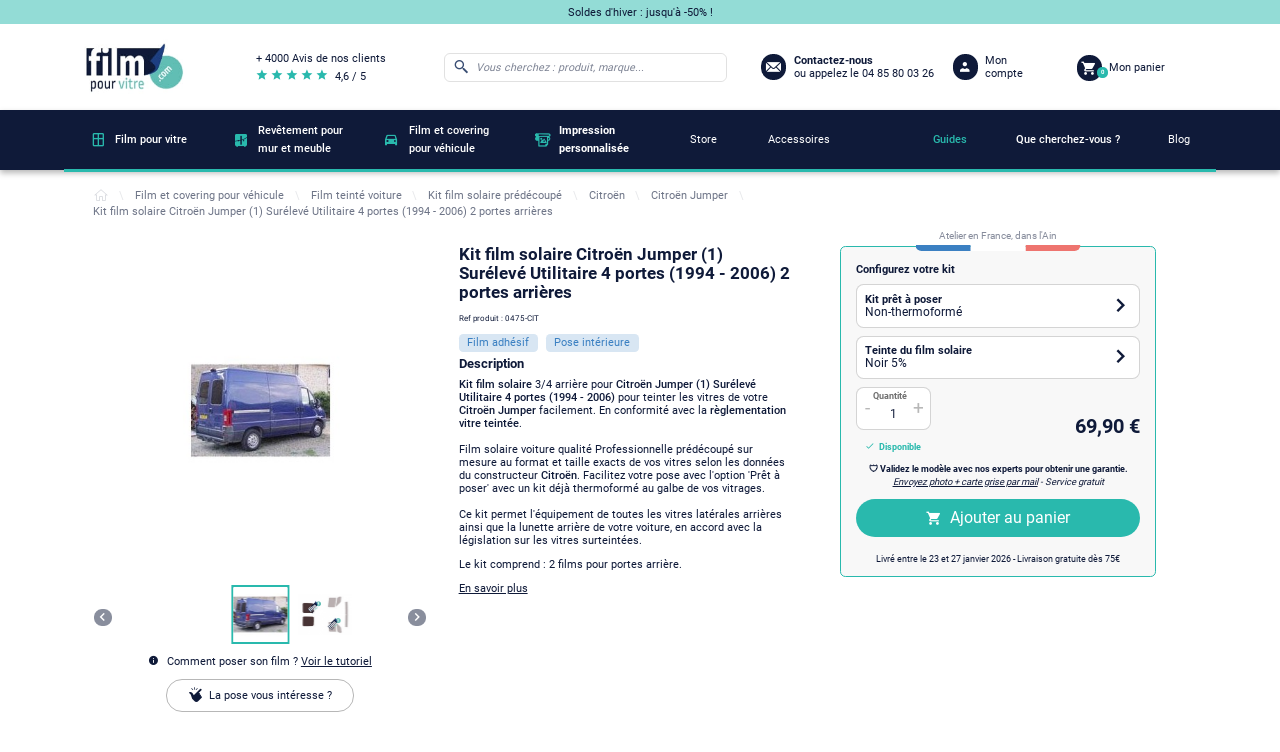

--- FILE ---
content_type: text/html; charset=utf-8
request_url: https://www.film-pour-vitre.com/937-citroen-jumper-1-sureleve-utilitaire-4-portes-1994-2006-0475-cit-3701435446872.html
body_size: 24210
content:
<!doctype html>
<html lang="fr">

  <head>
    
      
  <meta charset="utf-8">


  <meta http-equiv="x-ua-compatible" content="ie=edge">



  <link rel="canonical" href="https://www.film-pour-vitre.com/937-citroen-jumper-1-sureleve-utilitaire-4-portes-1994-2006-0475-cit-3701435446872.html">

  <title>Kit film solaire prédécoupé Citroën Jumper (1) Surélevé Utilitaire 4 portes (1994 - 2006) - Film-pour-vitre.com</title>

<script data-keepinline="true">
    var ajaxGetProductUrl = '//www.film-pour-vitre.com/module/cdc_googletagmanager/async';

/* datalayer */
dataLayer = window.dataLayer || [];
    let cdcDatalayer = {"pageCategory":"product","event":"view_item","ecommerce":{"currency":"EUR","items":[{"item_name":"Kit film solaire Citroen Jumper (1) Sureleve Utilitaire 4 portes (1994 - 2006) 2 portes arrieres","item_id":"937","price":69.9,"price_tax_exc":58.25,"item_category":"Film et covering pour vehicule","item_category2":"Film teinte voiture","item_category3":"Kit film solaire predecoupe","item_category4":"Citroen","quantity":1}]}};
    dataLayer.push(cdcDatalayer);

/* call to GTM Tag */
(function(w,d,s,l,i){w[l]=w[l]||[];w[l].push({'gtm.start':
new Date().getTime(),event:'gtm.js'});var f=d.getElementsByTagName(s)[0],
j=d.createElement(s),dl=l!='dataLayer'?'&l='+l:'';j.async=true;j.src=
'https://4ec8.film-pour-vitre.com/sziww1j85u63sgp.js?id='+i+dl;f.parentNode.insertBefore(j,f);
})(window,document,'script','dataLayer','GTM-W2RLBKF');

/* async call to avoid cache system for dynamic data */
dataLayer.push({
  'event': 'datalayer_ready'
});
</script>
  
  <meta name="description" content="Kit film solaire pour Citroën Jumper (1) Surélevé Utilitaire 4 portes (1994 - 2006) 2 portes arrières pour teinter les vitre de votre modèle. Kit film solaire auto de qualité Pro prédécoupé sur mesure">
  <meta name="keywords" content="">
      
                  <link rel="alternate" href="https://www.film-pour-vitre.com/937-citroen-jumper-1-sureleve-utilitaire-4-portes-1994-2006-0475-cit-3701435446872.html" hreflang="fr">
        
  <script type="application/ld+json" >
    {
      "@context": "http://schema.org/",
      "@type" : "WebSite",
      "name" : "Kit film solaire prédécoupé Citroën Jumper (1) Surélevé Utilitaire 4 portes (1994 - 2006) - Film-pour-vitre.com",
      "url" : "https://www.film-pour-vitre.com/",
      "potentialAction" : {
        "@context": "http://schema.org/",
        "@type" : "SearchAction",
        "target" : {
          "@context": "http://schema.org/",
          "@type" : "EntryPoint",
           "urlTemplate": "https://www.film-pour-vitre.com/#/dfclassic/query={query}&query_name=phonetic_text"
        },
        "query-input": {
          "@context": "http://schema.org/",
          "@type" : "PropertyValueSpecification",
          "valueRequired" : "http://schema.org/True",
          "valueName" : "query"
        }
      }
    }
  </script>



  <meta name="viewport" content="width=device-width, initial-scale=1">



  <link rel="icon" type="image/vnd.microsoft.icon" href="/img/favicon.ico?1717072846">
  <link rel="shortcut icon" type="image/x-icon" href="/img/favicon.ico?1717072846">



    <link rel="stylesheet" href="/modules/ps_checkout/views/css/payments.css?version=2.20.2" type="text/css" media="all">
  <link rel="stylesheet" href="https://www.film-pour-vitre.com/themes/filmpourvitre/assets/cache/theme-9a5cd6538.css" type="text/css" media="all">




    <script type="text/javascript" src="https://www.google.com/recaptcha/api.js?hl=fr&amp;onload=renderNewsletterFormCaptcha&amp;render=explicit" ></script>


  <script type="text/javascript">
        var adtm_activeLink = {"id":471,"type":"category"};
        var adtm_isToggleMode = false;
        var adtm_menuHamburgerSelector = "#menu-icon, .menu-icon";
        var adtm_stickyOnMobile = false;
        var prestashop = {"cart":{"products":[],"totals":{"total":{"type":"total","label":"Total","amount":0,"value":"0,00\u00a0\u20ac"},"total_including_tax":{"type":"total","label":"Total TTC","amount":0,"value":"0,00\u00a0\u20ac"},"total_excluding_tax":{"type":"total","label":"Total HT :","amount":0,"value":"0,00\u00a0\u20ac"},"products_tax_incl":{"type":"products","label":"Sous-total","amount":0,"value":"0,00\u00a0\u20ac"},"products_tax_excl":{"type":"products","label":"Sous-total","amount":0,"value":"0,00\u00a0\u20ac"},"discounts_tax_incl":{"type":"discount","label":"R\u00e9duction(s)","amount":0,"value":"0,00\u00a0\u20ac"},"discounts_tax_excl":{"type":"discount","label":"R\u00e9duction(s)","amount":0,"value":"0,00\u00a0\u20ac"}},"subtotals":{"products":{"type":"products","label":"Sous-total","amount":0,"value":"0,00\u00a0\u20ac"},"discounts":null,"shipping":{"type":"shipping","label":"Livraison","amount":0,"value":"gratuit"},"tax":{"type":"tax","label":"Taxes incluses","amount":0,"value":"0,00\u00a0\u20ac"}},"products_count":0,"summary_string":"0 articles","vouchers":{"allowed":1,"added":[]},"discounts":[],"minimalPurchase":0,"minimalPurchaseRequired":""},"currency":{"name":"Euro","iso_code":"EUR","iso_code_num":"978","sign":"\u20ac"},"customer":{"lastname":null,"firstname":null,"email":null,"birthday":null,"newsletter":null,"newsletter_date_add":null,"optin":null,"website":null,"company":null,"siret":null,"ape":null,"is_logged":false,"gender":{"type":null,"name":null},"addresses":[]},"language":{"name":"Fran\u00e7ais (French)","iso_code":"fr","locale":"fr-FR","language_code":"fr","is_rtl":"0","date_format_lite":"d\/m\/Y","date_format_full":"d\/m\/Y H:i:s","id":1},"page":{"title":"","canonical":"","meta":{"title":"Kit film solaire pr\u00e9d\u00e9coup\u00e9 Citro\u00ebn Jumper (1) Sur\u00e9lev\u00e9 Utilitaire 4 portes (1994 - 2006) - Film-pour-vitre.com","description":"Kit film solaire pour Citro\u00ebn Jumper (1) Sur\u00e9lev\u00e9 Utilitaire 4 portes (1994 - 2006) 2 portes arri\u00e8res pour teinter les vitre de votre mod\u00e8le. Kit film solaire auto de qualit\u00e9 Pro pr\u00e9d\u00e9coup\u00e9 sur mesure","keywords":"","robots":"index"},"page_name":"product","body_classes":{"lang-fr":true,"lang-rtl":false,"country-FR":true,"currency-EUR":true,"layout-full-width":true,"page-product":true,"tax-display-enabled":true,"product-id-937":true,"product-Kit film solaire Citro\u00ebn Jumper (1) Sur\u00e9lev\u00e9 Utilitaire 4 portes (1994 - 2006) 2 portes arri\u00e8res":true,"product-id-category-471":true,"product-id-manufacturer-0":true,"product-id-supplier-20":true,"product-available-for-order":true},"admin_notifications":[]},"shop":{"name":"Film pour vitre","logo":"\/img\/film-pour-vitre-logo-1620724542.jpg","stores_icon":"\/img\/logo_stores.png","favicon":"\/img\/favicon.ico"},"urls":{"base_url":"https:\/\/www.film-pour-vitre.com\/","current_url":"https:\/\/www.film-pour-vitre.com\/937-citroen-jumper-1-sureleve-utilitaire-4-portes-1994-2006-0475-cit-3701435446872.html","shop_domain_url":"https:\/\/www.film-pour-vitre.com","img_ps_url":"https:\/\/www.film-pour-vitre.com\/img\/","img_cat_url":"https:\/\/www.film-pour-vitre.com\/img\/c\/","img_lang_url":"https:\/\/www.film-pour-vitre.com\/img\/l\/","img_prod_url":"https:\/\/www.film-pour-vitre.com\/img\/p\/","img_manu_url":"https:\/\/www.film-pour-vitre.com\/img\/m\/","img_sup_url":"https:\/\/www.film-pour-vitre.com\/img\/su\/","img_ship_url":"https:\/\/www.film-pour-vitre.com\/img\/s\/","img_store_url":"https:\/\/www.film-pour-vitre.com\/img\/st\/","img_col_url":"https:\/\/www.film-pour-vitre.com\/img\/co\/","img_url":"https:\/\/www.film-pour-vitre.com\/themes\/filmpourvitre\/assets\/img\/","css_url":"https:\/\/www.film-pour-vitre.com\/themes\/filmpourvitre\/assets\/css\/","js_url":"https:\/\/www.film-pour-vitre.com\/themes\/filmpourvitre\/assets\/js\/","pic_url":"https:\/\/www.film-pour-vitre.com\/upload\/","pages":{"address":"https:\/\/www.film-pour-vitre.com\/adresse","addresses":"https:\/\/www.film-pour-vitre.com\/adresses","authentication":"https:\/\/www.film-pour-vitre.com\/connexion","cart":"https:\/\/www.film-pour-vitre.com\/panier","category":"https:\/\/www.film-pour-vitre.com\/index.php?controller=category","cms":"https:\/\/www.film-pour-vitre.com\/index.php?controller=cms","contact":"https:\/\/www.film-pour-vitre.com\/nous-contacter","discount":"https:\/\/www.film-pour-vitre.com\/index.php?controller=discount","guest_tracking":"https:\/\/www.film-pour-vitre.com\/index.php?controller=guest-tracking","history":"https:\/\/www.film-pour-vitre.com\/historique-commandes","identity":"https:\/\/www.film-pour-vitre.com\/identite","index":"https:\/\/www.film-pour-vitre.com\/","my_account":"https:\/\/www.film-pour-vitre.com\/mon-compte","order_confirmation":"https:\/\/www.film-pour-vitre.com\/index.php?controller=order-confirmation","order_detail":"https:\/\/www.film-pour-vitre.com\/index.php?controller=order-detail","order_follow":"https:\/\/www.film-pour-vitre.com\/suivi-commande","order":"https:\/\/www.film-pour-vitre.com\/commande","order_return":"https:\/\/www.film-pour-vitre.com\/index.php?controller=order-return","order_slip":"https:\/\/www.film-pour-vitre.com\/avoirs","pagenotfound":"https:\/\/www.film-pour-vitre.com\/page-introuvable","password":"https:\/\/www.film-pour-vitre.com\/recuperation-mot-de-passe","pdf_invoice":"https:\/\/www.film-pour-vitre.com\/index.php?controller=pdf-invoice","pdf_order_return":"https:\/\/www.film-pour-vitre.com\/index.php?controller=pdf-order-return","pdf_order_slip":"https:\/\/www.film-pour-vitre.com\/index.php?controller=pdf-order-slip","prices_drop":"https:\/\/www.film-pour-vitre.com\/index.php?controller=prices-drop","product":"https:\/\/www.film-pour-vitre.com\/index.php?controller=product","search":"https:\/\/www.film-pour-vitre.com\/index.php?controller=search","sitemap":"https:\/\/www.film-pour-vitre.com\/plan du site","stores":"https:\/\/www.film-pour-vitre.com\/index.php?controller=stores","supplier":"https:\/\/www.film-pour-vitre.com\/fournisseur","register":"https:\/\/www.film-pour-vitre.com\/connexion?create_account=1","order_login":"https:\/\/www.film-pour-vitre.com\/commande?login=1"},"alternative_langs":{"fr":"https:\/\/www.film-pour-vitre.com\/937-citroen-jumper-1-sureleve-utilitaire-4-portes-1994-2006-0475-cit-3701435446872.html"},"theme_assets":"\/themes\/filmpourvitre\/assets\/","actions":{"logout":"https:\/\/www.film-pour-vitre.com\/?mylogout="},"no_picture_image":{"bySize":{"small_default":{"url":"https:\/\/www.film-pour-vitre.com\/img\/p\/fr-default-small_default.jpg","width":98,"height":98},"product_gallery_thumbnails":{"url":"https:\/\/www.film-pour-vitre.com\/img\/p\/fr-default-product_gallery_thumbnails.jpg","width":107,"height":107},"cart_default":{"url":"https:\/\/www.film-pour-vitre.com\/img\/p\/fr-default-cart_default.jpg","width":144,"height":144},"home_default":{"url":"https:\/\/www.film-pour-vitre.com\/img\/p\/fr-default-home_default.jpg","width":250,"height":250},"product_listing":{"url":"https:\/\/www.film-pour-vitre.com\/img\/p\/fr-default-product_listing.jpg","width":260,"height":260},"medium_default":{"url":"https:\/\/www.film-pour-vitre.com\/img\/p\/fr-default-medium_default.jpg","width":452,"height":452},"product_gallery_cover":{"url":"https:\/\/www.film-pour-vitre.com\/img\/p\/fr-default-product_gallery_cover.jpg","width":478,"height":478},"large_default":{"url":"https:\/\/www.film-pour-vitre.com\/img\/p\/fr-default-large_default.jpg","width":800,"height":800}},"small":{"url":"https:\/\/www.film-pour-vitre.com\/img\/p\/fr-default-small_default.jpg","width":98,"height":98},"medium":{"url":"https:\/\/www.film-pour-vitre.com\/img\/p\/fr-default-product_listing.jpg","width":260,"height":260},"large":{"url":"https:\/\/www.film-pour-vitre.com\/img\/p\/fr-default-large_default.jpg","width":800,"height":800},"legend":""}},"configuration":{"display_taxes_label":true,"display_prices_tax_incl":true,"is_catalog":false,"show_prices":true,"opt_in":{"partner":false},"quantity_discount":{"type":"discount","label":"Remise"},"voucher_enabled":1,"return_enabled":1},"field_required":[],"breadcrumb":{"links":[{"title":"Accueil","url":"https:\/\/www.film-pour-vitre.com\/"},{"title":"Film et covering pour v\u00e9hicule","url":"https:\/\/www.film-pour-vitre.com\/239-film-et-covering-pour-vehicule"},{"title":"Film teint\u00e9 voiture","url":"https:\/\/www.film-pour-vitre.com\/249-film-teinte-voiture"},{"title":"Kit film solaire pr\u00e9d\u00e9coup\u00e9","url":"https:\/\/www.film-pour-vitre.com\/362-kit-film-solaire-predecoupe"},{"title":"Citro\u00ebn","url":"https:\/\/www.film-pour-vitre.com\/448-kit-film-solaire-predecoupe-citroen"},{"title":"Citro\u00ebn Jumper","url":"https:\/\/www.film-pour-vitre.com\/471-kit-film-solaire-predecoupe-citroen-jumper"},{"title":"Kit film solaire Citro\u00ebn Jumper (1) Sur\u00e9lev\u00e9 Utilitaire 4 portes (1994 - 2006) 2 portes arri\u00e8res","url":"https:\/\/www.film-pour-vitre.com\/937-citroen-jumper-1-sureleve-utilitaire-4-portes-1994-2006-0475-cit-3701435446872.html"}],"count":7},"link":{"protocol_link":"https:\/\/","protocol_content":"https:\/\/"},"time":1768953185,"static_token":"30844b852aafa02b223e8cb78432af79","token":"6e8326549b18675ed3538267a14b8b77","modules":{"alma":false}};
        var prestashopFacebookAjaxController = "https:\/\/www.film-pour-vitre.com\/module\/ps_facebook\/Ajax";
        var psemailsubscription_subscription = "https:\/\/www.film-pour-vitre.com\/module\/ps_emailsubscription\/subscription";
        var recaptchaInvalidMessage = "Captcha invalide !";
        var recaptchaSiteKey = "6LddzZMaAAAAAKIhWHhu0wYK_pFKRJnXB3rkFmnV";
      </script>



  <!-- emarketing start -->


<!-- emarketing end -->  <link rel="prefetch" href="https://www.paypal.com/sdk/js?components=marks,funding-eligibility&amp;client-id=AXjYFXWyb4xJCErTUDiFkzL0Ulnn-bMm4fal4G-1nQXQ1ZQxp06fOuE7naKUXGkq2TZpYSiI9xXbs4eo&amp;merchant-id=C88XPH5TF7RAS&amp;currency=EUR&amp;intent=capture&amp;commit=false&amp;vault=false&amp;integration-date=2022-14-06&amp;disable-funding=bancontact,card,eps,giropay,ideal,mybank,p24,paylater,sofort" as="script">




    
  <meta property="og:type" content="product">
  <meta property="og:url" content="https://www.film-pour-vitre.com/937-citroen-jumper-1-sureleve-utilitaire-4-portes-1994-2006-0475-cit-3701435446872.html">
  <meta property="og:title" content="Kit film solaire prédécoupé Citroën Jumper (1) Surélevé Utilitaire 4 portes (1994 - 2006) - Film-pour-vitre.com">
  <meta property="og:site_name" content="Film pour vitre">
  <meta property="og:description" content="Kit film solaire pour Citroën Jumper (1) Surélevé Utilitaire 4 portes (1994 - 2006) 2 portes arrières pour teinter les vitre de votre modèle. Kit film solaire auto de qualité Pro prédécoupé sur mesure">
  <meta property="og:image" content="https://www.film-pour-vitre.com/5973-large_default/citroen-jumper-1-sureleve-utilitaire-4-portes-1994-2006-0475-cit.jpg">
      <meta property="product:pretax_price:amount" content="58.25">
    <meta property="product:pretax_price:currency" content="EUR">
    <meta property="product:price:amount" content="69.9">
    <meta property="product:price:currency" content="EUR">
                                                                  
  </head>

  <body id="product" class="lang-fr country-fr currency-eur layout-full-width page-product tax-display-enabled product-id-937 product-kit-film-solaire-citroen-jumper-1-sureleve-utilitaire-4-portes-1994-2006-2-portes-arrieres product-id-category-471 product-id-manufacturer-0 product-id-supplier-20 product-available-for-order">

    
      <!-- Google Tag Manager (noscript) -->
<noscript><iframe src="https://4ec8.film-pour-vitre.com/ns.html?id=GTM-W2RLBKF"
height="0" width="0" style="display:none;visibility:hidden"></iframe></noscript>
<!-- End Google Tag Manager (noscript) -->

    

    <main>
      
              

      <header id="header">
        
          
  <div class="header-banner">
    
  </div>



  <div id="header_topbar" class="hidden-md-down">
    <div class="container">
      <div class="row displayHeaderTopbar">
                  <div class="block_topbar_message col-md-10">
    <a href="https://www.film-pour-vitre.com/1176-soldes">    Soldes d&#039;hiver : jusqu&#039;à -50% !    </a></div>
                     </div>
    </div>
  </div>



  <div class="header-top">
    <div class="container">
      <div class="hidden-lg-up text-sm-center mobile row">
        <div class="col-sm-1" id="menu-icon">
          <i class="fpv-icons8_menu"></i>
        </div>
        <div class="top-logo col-md-8" id="_mobile_logo"></div>
        <div class="col-sm-1" id="_mobile_search">
          <i class="fpv-icons8_search"></i>
        </div>
        <div class="col-md-1" id="_mobile_user_info"></div>
        <div class="col-md-1" id="_mobile_cart"></div>
        <div class="clearfix"></div>
      </div>
       <div class="row desktop" id="displayTopMenu">
        <div class="col-md-2 hidden-md-down" id="_desktop_logo">
          <a href="https://www.film-pour-vitre.com/">
            <img loading="lazy" class="logo img-responsive hidden-md-down" src="/img/logo-film-pour-vitre-blanc-2x.jpg" alt="Film pour vitre" title="Film pour vitre" width="161" height="83">
            <img loading="lazy" class="logo img-responsive hidden-lg-up" src="/img/logo-film-pour-vitre-bleu-2x.jpg" alt="Film pour vitre" title="Film pour vitre" width="100" height="52">
          </a>
                    </div>
        <div class="col-md-2 hidden-md-down" id="_desktop_review">
          <a href="https://www.avis-verifies.com/avis-clients/film-pour-vitre.com" rel="nofollow" target="_blank" class="contact-message">
            <p class="review-title">+ 4000 Avis de nos clients</p>
            <div class="row">
              <div class="review-stars col-md-6">
                <i class="fpv-icons8_star"></i>
                <i class="fpv-icons8_star"></i>
                <i class="fpv-icons8_star"></i>
                <i class="fpv-icons8_star"></i>
                <i class="fpv-icons8_star"></i>
              </div>
              <span class="review-score">4,6 / 5</span>
            </div>
          </a>
        </div>
        <div class="col-md-8 col-sm-12 position-static">
          <!-- Block search module TOP -->
<div id="search_widget" class="search-widget col-md-6" >
	<form id="form_search_widget" method="get" class="row" >
		<i class="fpv-icons8_search"></i>
		<input type="hidden" name="controller" value="search">
		<input type="text" class="col-md-11" name="s"
			   value=""
			   placeholder="Vous cherchez : produit, marque..."
			   aria-label="Rechercher"
			   readonly
		>
			</form>
</div>
<!-- /Block search module TOP -->
<div class="block-contact col-md-4 links wrapper hidden-md-down row">
    <a href="https://www.film-pour-vitre.com/nous-contacter">
        <i class="fpv-icons8_secured_letter"></i>
        <div class="contact-info">
            <script type="application/ld+json">
            {
              "@context": "http://schema.org/",
              "@type": "Organization",
              "url": "https://www.film-pour-vitre.com/",
              "logo" : "/img/logo-film-pour-vitre-blanc-2x.jpg",
              "ContactPoint":{
                "@type": "ContactPoint",
                "telephone" : "04 85 80 03 26",
                "contactType": "Customer Service"
              }
            }
          </script>
            <span class="contact-message">Contactez-nous</span>
                            <p class="contact-phone_number"> ou appelez le 04 85 80 03 26</p>
                    </div>
    </a>
</div>
<div id="_desktop_user_info" class="col-md-2 hidden-md-down">
  <div class="user-info">
          <a
        href="https://www.film-pour-vitre.com/connexion?back=my-account"
        title="Identifiez-vous"
      >
        <i class="fpv-icons8_user_1"></i>
        <span class="hidden-md-down user-info_title">Mon compte</span>
      </a>
      </div>
</div>
<div id="_desktop_cart" class="col-md-2 hidden-md-down">
  <div class="blockcart cart-preview inactive" data-refresh-url="//www.film-pour-vitre.com/module/ps_shoppingcart/ajax">
    <div class="header">
        <a href="
                            /panier-vide
            ">
        <i class="fpv-icons8_shopping_cart"></i>
        <span class="hidden-md-down blockcart_title">Mon panier</span>
        <span class="cart-products-count">0</span>
        </a>
    </div>
  </div>
</div>
          <div class="clearfix"></div>
        </div>
      </div>
      <div id="mobile_top_menu_wrapper" class="row hidden-lg-up" style="display:none;">
        <div class="js-top-menu mobile" id="_mobile_top_menu"></div>
        <div class="js-top-menu-bottom">
          <div id="_mobile_currency_selector"></div>
          <div id="_mobile_language_selector"></div>
          <div id="_mobile_contact_link"></div>
        </div>
      </div>
    </div>
  </div>
  



  <nav class="header-nav">
    <div class="row">
      <div class="hidden-md-down">
        <div class="col-md-12 col-xs-12">
          <!-- MODULE PM_AdvancedTopMenu || Presta-Module.com -->
<div id="_desktop_top_menu" class="adtm_menu_container container">
    <div id="adtm_menu" data-open-method="1" class="" data-active-id="601" data-active-type="category">
        <div id="adtm_menu_inner" class="clearfix advtm_open_on_hover">
            <ul id="menu">
                                    <li class="li-niveau1 advtm_menu_toggle">
                        <a class="a-niveau1 adtm_toggle_menu_button"><span class="advtm_menu_span adtm_toggle_menu_button_text">Menu</span></a>
                    </li>
                                                                        
                                                                                                                                                                                                                                        <li class="li-niveau1 advtm_menu_1 sub">
                                                            <a href="https://www.film-pour-vitre.com/252-film-pour-vitre" title="Film pour vitre"  class=" a-niveau1"  data-type="category" data-id="252"><span class="advtm_menu_span advtm_menu_span_1">Film pour vitre</span></a>                                                                                        <div class="adtm_sub">
                                                                        <table class="columnWrapTable">
                                        <tr>
                                                                                                                                            
                                                                                                    <td class="adtm_column_wrap_td advtm_column_wrap_td_1">
                                                        <div class="adtm_column_wrap advtm_column_wrap_1">
                                                                                                                        <div class="adtm_column_wrap_sizer">&nbsp;</div>
                                                                                                                                                                                                                                                                                                                                                                                                    <div class="adtm_column is-close adtm_column_1">
                                                                                                                                                                                                                                    <span class="column_wrap_title">
                                                                                                                                                                            <span data-href="aHR0cHM6Ly93d3cuZmlsbS1wb3VyLXZpdHJlLmNvbS8yODYtZmlsbS1zb2xhaXJl" title="Film solaire"  class=""  data-type="category" data-id="286"><img src="//www.film-pour-vitre.com/modules/pm_advancedtopmenu/column_icons/1-fr.jpg" alt="Film solaire" title="Film solaire" width="272" height="155" class="adtm_menu_icon img-responsive img-fluid" />Film solaire</span>                                                                                                                                                                        <span class="adtm_column-icon hidden-lg-up">+</span>
                                                                                </span>
                                                                                                                                                                                                                                                                                                                    <ul class="adtm_elements adtm_elements_1">
                                                                                                                                                                                                                                                                                                                                                                                                                                                        <li class="">
                                                                                                                                                                                                    <span data-href="aHR0cHM6Ly93d3cuZmlsbS1wb3VyLXZpdHJlLmNvbS8yODctZmlsbS1hbnRpLWNoYWxldXI=" title="Film anti-chaleur"  class=""  data-type="category" data-id="287">Film anti-chaleur</span>                                                                                                                                                                                            </li>
                                                                                                                                                                                                                                                                                                                                                                                                                                                                                                                                                <li class="">
                                                                                                                                                                                                    <span data-href="aHR0cHM6Ly93d3cuZmlsbS1wb3VyLXZpdHJlLmNvbS8yOTktZmlsbS1hbnRpLXV2" title="Film anti-UV"  class=""  data-type="category" data-id="299">Film anti-UV</span>                                                                                                                                                                                            </li>
                                                                                                                                                                                                                                                                                                                                                                                                                                                                                                                                                <li class="">
                                                                                                                                                                                                    <span data-href="aHR0cHM6Ly93d3cuZmlsbS1wb3VyLXZpdHJlLmNvbS8yOTctZmlsbS1hbnRpLWVibG91aXNzZW1lbnQ=" title="Film anti-&eacute;blouissement"  class=""  data-type="category" data-id="297">Film anti-&eacute;blouissement</span>                                                                                                                                                                                            </li>
                                                                                                                                                                                                                                                                                                                                                                                                                                                                                                                                                <li class="">
                                                                                                                                                                                                    <span data-href="aHR0cHM6Ly93d3cuZmlsbS1wb3VyLXZpdHJlLmNvbS8yOTgtZmlsbS1hbnRpLWZyb2lk" title="Film anti-froid"  class=""  data-type="category" data-id="298">Film anti-froid</span>                                                                                                                                                                                            </li>
                                                                                                                                                                                                                                                                                                                                                                                                                                                                                                                                                <li class="">
                                                                                                                                                                                                    <span data-href="aHR0cHM6Ly93d3cuZmlsbS1wb3VyLXZpdHJlLmNvbS8xMTg1LQ==" title="Film 2 en 1 : anti-chaleur et vis-&agrave;-vis"  class=""  data-type="category" data-id="1185">Film 2 en 1 : anti-chaleur et vis-&agrave;-vis</span>                                                                                                                                                                                            </li>
                                                                                                                                                                                                                                                            </ul>
                                                                                                                                                                                                                        </div>
                                                                                                                                                                                                                                                                                                                    </div>
                                                    </td>
                                                                                                                                                                                            
                                                                                                    <td class="adtm_column_wrap_td advtm_column_wrap_td_2">
                                                        <div class="adtm_column_wrap advtm_column_wrap_2">
                                                                                                                        <div class="adtm_column_wrap_sizer">&nbsp;</div>
                                                                                                                                                                                                                                                                                                                                                                                                    <div class="adtm_column is-close adtm_column_2">
                                                                                                                                                                                                                                    <span class="column_wrap_title">
                                                                                                                                                                            <span data-href="aHR0cHM6Ly93d3cuZmlsbS1wb3VyLXZpdHJlLmNvbS8zMzUtZmlsbS1vY2N1bHRhbnQ=" title="Film occultant"  class=""  data-type="category" data-id="335"><img src="//www.film-pour-vitre.com/modules/pm_advancedtopmenu/column_icons/2-fr.jpg" alt="Film occultant" title="Film occultant" width="272" height="155" class="adtm_menu_icon img-responsive img-fluid" />Film occultant</span>                                                                                                                                                                        <span class="adtm_column-icon hidden-lg-up">+</span>
                                                                                </span>
                                                                                                                                                                                                                                                                                                                    <ul class="adtm_elements adtm_elements_2">
                                                                                                                                                                                                                                                                                                                                                                                                                                                        <li class="">
                                                                                                                                                                                                    <span data-href="aHR0cHM6Ly93d3cuZmlsbS1wb3VyLXZpdHJlLmNvbS8zNDAtZmlsbS1taXJvaXItc2Fucy10YWlu" title="Film miroir sans tain"  class=""  data-type="category" data-id="340">Film miroir sans tain</span>                                                                                                                                                                                            </li>
                                                                                                                                                                                                                                                                                                                                                                                                                                                                                                                                                <li class="">
                                                                                                                                                                                                    <span data-href="aHR0cHM6Ly93d3cuZmlsbS1wb3VyLXZpdHJlLmNvbS8zMzYtZmlsbS1kZXBvbGk=" title="Film d&eacute;poli"  class=""  data-type="category" data-id="336">Film d&eacute;poli</span>                                                                                                                                                                                            </li>
                                                                                                                                                                                                                                                                                                                                                                                                                                                                                                                                                <li class="">
                                                                                                                                                                                                    <span data-href="aHR0cHM6Ly93d3cuZmlsbS1wb3VyLXZpdHJlLmNvbS8zNDktZmlsbS1vcGFxdWU=" title="Film opaque"  class=""  data-type="category" data-id="349">Film opaque</span>                                                                                                                                                                                            </li>
                                                                                                                                                                                                                                                            </ul>
                                                                                                                                                                                                                        </div>
                                                                                                                                                                                                                                                                                                                    </div>
                                                    </td>
                                                                                                                                                                                            
                                                                                                    <td class="adtm_column_wrap_td advtm_column_wrap_td_3">
                                                        <div class="adtm_column_wrap advtm_column_wrap_3">
                                                                                                                        <div class="adtm_column_wrap_sizer">&nbsp;</div>
                                                                                                                                                                                                                                                                                                                                                                                                    <div class="adtm_column is-close adtm_column_3">
                                                                                                                                                                                                                                    <span class="column_wrap_title">
                                                                                                                                                                            <span data-href="aHR0cHM6Ly93d3cuZmlsbS1wb3VyLXZpdHJlLmNvbS8yNzYtZmlsbS1zZWN1cml0ZQ==" title="Film s&eacute;curit&eacute;"  class=""  data-type="category" data-id="276"><img src="//www.film-pour-vitre.com/modules/pm_advancedtopmenu/column_icons/3-fr.jpg" alt="Film s&eacute;curit&eacute;" title="Film s&eacute;curit&eacute;" width="272" height="155" class="adtm_menu_icon img-responsive img-fluid" />Film s&eacute;curit&eacute;</span>                                                                                                                                                                        <span class="adtm_column-icon hidden-lg-up">+</span>
                                                                                </span>
                                                                                                                                                                                                                                                                                                                    <ul class="adtm_elements adtm_elements_3">
                                                                                                                                                                                                                                                                                                                                                                                                                                                        <li class="">
                                                                                                                                                                                                    <span data-href="aHR0cHM6Ly93d3cuZmlsbS1wb3VyLXZpdHJlLmNvbS8yNzctZmlsbS1hbnRpLWVmZnJhY3Rpb24=" title="Film anti-effraction"  class=""  data-type="category" data-id="277">Film anti-effraction</span>                                                                                                                                                                                            </li>
                                                                                                                                                                                                                                                                                                                                                                                                                                                                                                                                                <li class="">
                                                                                                                                                                                                    <span data-href="aHR0cHM6Ly93d3cuZmlsbS1wb3VyLXZpdHJlLmNvbS8yODMtZmlsbS1hbnRpLWdyYWZmaXRp" title="Film anti-graffiti et rayure"  class=""  data-type="category" data-id="283">Film anti-graffiti et rayure</span>                                                                                                                                                                                            </li>
                                                                                                                                                                                                                                                                                                                                                                                                                                                                                                                                                <li class="">
                                                                                                                                                                                                    <span data-href="aHR0cHM6Ly93d3cuZmlsbS1wb3VyLXZpdHJlLmNvbS8yODQtZmlsbS1kZS1zaWduYWxpc2F0aW9u" title="Film de signalisation"  class=""  data-type="category" data-id="284">Film de signalisation</span>                                                                                                                                                                                            </li>
                                                                                                                                                                                                                                                                                                                                                                                                                                                                                                                                                <li class="">
                                                                                                                                                                                                    <span data-href="aHR0cHM6Ly93d3cuZmlsbS1wb3VyLXZpdHJlLmNvbS8xNDgtZmlsbS1kZS1wcm90ZWN0aW9uLXBvdXItZG9zLWRlLW1pcm9pci0xMjUtbWljcm9ucy5odG1s" title="Film pour dos de miroir"  class=""  data-type="category" data-id="285">Film pour dos de miroir</span>                                                                                                                                                                                            </li>
                                                                                                                                                                                                                                                            </ul>
                                                                                                                                                                                                                        </div>
                                                                                                                                                                                                                                                                                                                    </div>
                                                    </td>
                                                                                                                                                                                            
                                                                                                    <td class="adtm_column_wrap_td advtm_column_wrap_td_4">
                                                        <div class="adtm_column_wrap advtm_column_wrap_4">
                                                                                                                        <div class="adtm_column_wrap_sizer">&nbsp;</div>
                                                                                                                                                                                                                                                                                                                                                                                                    <div class="adtm_column is-close adtm_column_4">
                                                                                                                                                                                                                                    <span class="column_wrap_title">
                                                                                                                                                                            <span data-href="aHR0cHM6Ly93d3cuZmlsbS1wb3VyLXZpdHJlLmNvbS8yNjgtZmlsbS1kZWNvcmF0aWY=" title="Film d&eacute;coratif"  class=""  data-type="category" data-id="268"><img src="//www.film-pour-vitre.com/modules/pm_advancedtopmenu/column_icons/4-fr.jpg" alt="Film d&eacute;coratif" title="Film d&eacute;coratif" width="272" height="155" class="adtm_menu_icon img-responsive img-fluid" />Film d&eacute;coratif</span>                                                                                                                                                                        <span class="adtm_column-icon hidden-lg-up">+</span>
                                                                                </span>
                                                                                                                                                                                                                                                                                                                    <ul class="adtm_elements adtm_elements_4">
                                                                                                                                                                                                                                                                                                                                                                                                                                                        <li class="">
                                                                                                                                                                                                    <span data-href="aHR0cHM6Ly93d3cuZmlsbS1wb3VyLXZpdHJlLmNvbS8yNzEtZmlsbS1hLW1vdGlmLWdlb21ldHJpcXVl" title="Film &agrave; motif g&eacute;om&eacute;trique"  class=""  data-type="category" data-id="271">Film &agrave; motif g&eacute;om&eacute;trique</span>                                                                                                                                                                                            </li>
                                                                                                                                                                                                                                                                                                                                                                                                                                                                                                                                                <li class="">
                                                                                                                                                                                                    <span data-href="aHR0cHM6Ly93d3cuZmlsbS1wb3VyLXZpdHJlLmNvbS8yNzItZmlsbS1hLW1vdGlmLW5hdHVyZQ==" title="Film &agrave; motif nature"  class=""  data-type="category" data-id="272">Film &agrave; motif nature</span>                                                                                                                                                                                            </li>
                                                                                                                                                                                                                                                                                                                                                                                                                                                                                                                                                <li class="">
                                                                                                                                                                                                    <span data-href="aHR0cHM6Ly93d3cuZmlsbS1wb3VyLXZpdHJlLmNvbS8yNjktZmlsbS1hLWJhbmRlcw==" title="Film &agrave; bandes"  class=""  data-type="category" data-id="269">Film &agrave; bandes</span>                                                                                                                                                                                            </li>
                                                                                                                                                                                                                                                                                                                                                                                                                                                                                                                                                <li class="">
                                                                                                                                                                                                    <span data-href="aHR0cHM6Ly93d3cuZmlsbS1wb3VyLXZpdHJlLmNvbS8yNzAtZmlsbS1hLW1vdGlmLWRlZ3JhZGU=" title="Film &agrave; motif d&eacute;grad&eacute;"  class=""  data-type="category" data-id="270">Film &agrave; motif d&eacute;grad&eacute;</span>                                                                                                                                                                                            </li>
                                                                                                                                                                                                                                                                                                                                                                                                                                                                                                                                                <li class="">
                                                                                                                                                                                                    <span data-href="aHR0cHM6Ly93d3cuZmlsbS1wb3VyLXZpdHJlLmNvbS8yNzUtZmlsbS10cmFuc3BhcmVudC1jb2xvcmU=" title="Film transparent color&eacute;"  class=""  data-type="category" data-id="275">Film transparent color&eacute;</span>                                                                                                                                                                                            </li>
                                                                                                                                                                                                                                                                                                                                                                                                                                                                                                                                                <li class="">
                                                                                                                                                                                                    <span data-href="aHR0cHM6Ly93d3cuZmlsbS1wb3VyLXZpdHJlLmNvbS8yNzMtZmlsbS1jb21tdW5pY2F0aW9uLXZpc3VlbGxl" title="Film communication visuelle"  class=""  data-type="category" data-id="273">Film communication visuelle</span>                                                                                                                                                                                            </li>
                                                                                                                                                                                                                                                                                                                                                                                                                                                                                                                                                <li class="">
                                                                                                                                                                                                    <span data-href="aHR0cHM6Ly93d3cuZmlsbS1wb3VyLXZpdHJlLmNvbS8yNzQtZmlsbS1lZmZldC12aXRyYWls" title="Film effet vitrail"  class=""  data-type="category" data-id="274">Film effet vitrail</span>                                                                                                                                                                                            </li>
                                                                                                                                                                                                                                                            </ul>
                                                                                                                                                                                                                        </div>
                                                                                                                                                                                                                                                                                                                    </div>
                                                    </td>
                                                                                                                                                                                            
                                                                                                    <td class="adtm_column_wrap_td advtm_column_wrap_td_5">
                                                        <div class="adtm_column_wrap advtm_column_wrap_5">
                                                                                                                        <div class="adtm_column_wrap_sizer">&nbsp;</div>
                                                                                                                                                                                                                                                                                                                                                                                                    <div class="adtm_column is-close adtm_column_5">
                                                                                                                                                                                                                                    <span class="column_wrap_title">
                                                                                                                                                                            <span data-href="aHR0cHM6Ly93d3cuZmlsbS1wb3VyLXZpdHJlLmNvbS8zMDItZmlsbXMtc3BlY2lhdXg=" title="Films sp&eacute;ciaux"  class=""  data-type="category" data-id="302"><img src="//www.film-pour-vitre.com/modules/pm_advancedtopmenu/column_icons/5-fr.jpg" alt="Films sp&eacute;ciaux" title="Films sp&eacute;ciaux" width="272" height="155" class="adtm_menu_icon img-responsive img-fluid" />Films sp&eacute;ciaux</span>                                                                                                                                                                        <span class="adtm_column-icon hidden-lg-up">+</span>
                                                                                </span>
                                                                                                                                                                                                                                                                                                                    <ul class="adtm_elements adtm_elements_5">
                                                                                                                                                                                                                                                                                                                                                                                                                                                        <li class="">
                                                                                                                                                                                                    <span data-href="aHR0cHM6Ly93d3cuZmlsbS1wb3VyLXZpdHJlLmNvbS80MC1maWxtLWFudGktYnVlZS1pbmNvbG9yZS5odG1s" title="Film anti-bu&eacute;e"  class=""  data-type="category" data-id="303">Film anti-bu&eacute;e</span>                                                                                                                                                                                            </li>
                                                                                                                                                                                                                                                                                                                                                                                                                                                                                                                                                <li class="">
                                                                                                                                                                                                    <span data-href="aHR0cHM6Ly93d3cuZmlsbS1wb3VyLXZpdHJlLmNvbS82NjYwLWZpbHRyZS1kZS1jb25maWRlbnRpYWxpdGUtZWNyYW4uaHRtbA==" title="Film de confidentialit&eacute; pour &eacute;cran"  class=""  data-type="category" data-id="1187">Film de confidentialit&eacute; pour &eacute;cran</span>                                                                                                                                                                                            </li>
                                                                                                                                                                                                                                                            </ul>
                                                                                                                                                                                                                        </div>
                                                                                                                                                                                                                                                                                                                    </div>
                                                    </td>
                                                                                                                                    </tr>
                                    </table>
                                                                    </div>
                                                    </li>
                                                                            
                                                                                                                                                                                                                                        <li class="li-niveau1 advtm_menu_2 sub">
                                                            <a href="https://www.film-pour-vitre.com/304-revetement-pour-mur-et-meuble" title="Rev&ecirc;tement pour mur et meuble"  class=" a-niveau1"  data-type="category" data-id="304"><span class="advtm_menu_span advtm_menu_span_2">Rev&ecirc;tement pour mur et meuble</span></a>                                                                                        <div class="adtm_sub">
                                                                        <table class="columnWrapTable">
                                        <tr>
                                                                                                                                            
                                                                                                    <td class="adtm_column_wrap_td advtm_column_wrap_td_7">
                                                        <div class="adtm_column_wrap advtm_column_wrap_7">
                                                                                                                        <div class="adtm_column_wrap_sizer">&nbsp;</div>
                                                                                                                                                                                                                                                                                                                                                                                                    <div class="adtm_column is-close adtm_column_7">
                                                                                                                                                                                                                                    <span class="column_wrap_title">
                                                                                                                                                                            <span data-href="aHR0cHM6Ly93d3cuZmlsbS1wb3VyLXZpdHJlLmNvbS8zMDgtcmV2ZXRlbWVudC1hZGhlc2lmLWEtZWZmZXQ=" title="Rev&ecirc;tement adh&eacute;sif &agrave; effet"  class=""  data-type="category" data-id="308"><img src="//www.film-pour-vitre.com/modules/pm_advancedtopmenu/column_icons/7-fr.jpg" alt="Rev&ecirc;tement adh&eacute;sif &agrave; effet" title="Rev&ecirc;tement adh&eacute;sif &agrave; effet" width="272" height="155" class="adtm_menu_icon img-responsive img-fluid" />Rev&ecirc;tement adh&eacute;sif &agrave; effet</span>                                                                                                                                                                        <span class="adtm_column-icon hidden-lg-up">+</span>
                                                                                </span>
                                                                                                                                                                                                                                                                                                                    <ul class="adtm_elements adtm_elements_7">
                                                                                                                                                                                                                                                                                                                                                                                                                                                        <li class="">
                                                                                                                                                                                                    <span data-href="aHR0cHM6Ly93d3cuZmlsbS1wb3VyLXZpdHJlLmNvbS8zMDktYWRoZXNpZi1ib2lz" title="Adh&eacute;sif bois"  class=""  data-type="category" data-id="309">Adh&eacute;sif bois</span>                                                                                                                                                                                            </li>
                                                                                                                                                                                                                                                                                                                                                                                                                                                                                                                                                <li class="">
                                                                                                                                                                                                    <span data-href="aHR0cHM6Ly93d3cuZmlsbS1wb3VyLXZpdHJlLmNvbS8zMTgtYWRoZXNpZi1tYXJicmU=" title="Adh&eacute;sif marbre"  class=""  data-type="category" data-id="318">Adh&eacute;sif marbre</span>                                                                                                                                                                                            </li>
                                                                                                                                                                                                                                                                                                                                                                                                                                                                                                                                                <li class="">
                                                                                                                                                                                                    <span data-href="aHR0cHM6Ly93d3cuZmlsbS1wb3VyLXZpdHJlLmNvbS8zMjAtYWRoZXNpZi1waWVycmU=" title="Adh&eacute;sif pierre"  class=""  data-type="category" data-id="320">Adh&eacute;sif pierre</span>                                                                                                                                                                                            </li>
                                                                                                                                                                                                                                                                                                                                                                                                                                                                                                                                                <li class="">
                                                                                                                                                                                                    <span data-href="aHR0cHM6Ly93d3cuZmlsbS1wb3VyLXZpdHJlLmNvbS8zMTktYWRoZXNpZi1tZXRhbGxpc2U=" title="Adh&eacute;sif m&eacute;tallis&eacute;"  class=""  data-type="category" data-id="319">Adh&eacute;sif m&eacute;tallis&eacute;</span>                                                                                                                                                                                            </li>
                                                                                                                                                                                                                                                                                                                                                                                                                                                                                                                                                <li class="">
                                                                                                                                                                                                    <span data-href="aHR0cHM6Ly93d3cuZmlsbS1wb3VyLXZpdHJlLmNvbS8zMTctYWRoZXNpZi1jdWly" title="Adh&eacute;sif cuir"  class=""  data-type="category" data-id="317">Adh&eacute;sif cuir</span>                                                                                                                                                                                            </li>
                                                                                                                                                                                                                                                                                                                                                                                                                                                                                                                                                <li class="">
                                                                                                                                                                                                    <span data-href="aHR0cHM6Ly93d3cuZmlsbS1wb3VyLXZpdHJlLmNvbS8zMjEtYWRoZXNpZi10aXNzdQ==" title="Adh&eacute;sif tissu"  class=""  data-type="category" data-id="321">Adh&eacute;sif tissu</span>                                                                                                                                                                                            </li>
                                                                                                                                                                                                                                                            </ul>
                                                                                                                                                                                                                        </div>
                                                                                                                                                                                                                                                                                                                    </div>
                                                    </td>
                                                                                                                                                                                            
                                                                                                    <td class="adtm_column_wrap_td advtm_column_wrap_td_8">
                                                        <div class="adtm_column_wrap advtm_column_wrap_8">
                                                                                                                        <div class="adtm_column_wrap_sizer">&nbsp;</div>
                                                                                                                                                                                                                                                                                                                                                                                                    <div class="adtm_column is-close adtm_column_8">
                                                                                                                                                                                                                                    <span class="column_wrap_title">
                                                                                                                                                                            <span data-href="aHR0cHM6Ly93d3cuZmlsbS1wb3VyLXZpdHJlLmNvbS8zMjItcmV2ZXRlbWVudC1hZGhlc2lmLWNvdWxldXI=" title="Rev&ecirc;tement adh&eacute;sif couleur"  class=""  data-type="category" data-id="322"><img src="//www.film-pour-vitre.com/modules/pm_advancedtopmenu/column_icons/8-fr.jpg" alt="Rev&ecirc;tement adh&eacute;sif couleur" title="Rev&ecirc;tement adh&eacute;sif couleur" width="272" height="155" class="adtm_menu_icon img-responsive img-fluid" />Rev&ecirc;tement adh&eacute;sif couleur</span>                                                                                                                                                                        <span class="adtm_column-icon hidden-lg-up">+</span>
                                                                                </span>
                                                                                                                                                                                                                                                                                                                    <ul class="adtm_elements adtm_elements_8">
                                                                                                                                                                                                                                                                                                                                                                                                                                                        <li class="">
                                                                                                                                                                                                    <span data-href="aHR0cHM6Ly93d3cuZmlsbS1wb3VyLXZpdHJlLmNvbS8zMjQtYWRoZXNpZi11bmktbWF0" title="Adh&eacute;sif uni mat"  class=""  data-type="category" data-id="324">Adh&eacute;sif uni mat</span>                                                                                                                                                                                            </li>
                                                                                                                                                                                                                                                                                                                                                                                                                                                                                                                                                <li class="">
                                                                                                                                                                                                    <span data-href="aHR0cHM6Ly93d3cuZmlsbS1wb3VyLXZpdHJlLmNvbS8zMjMtYWRoZXNpZi11bmktYnJpbGxhbnQ=" title="Adh&eacute;sif uni brillant"  class=""  data-type="category" data-id="323">Adh&eacute;sif uni brillant</span>                                                                                                                                                                                            </li>
                                                                                                                                                                                                                                                                                                                                                                                                                                                                                                                                                <li class="">
                                                                                                                                                                                                    <span data-href="aHR0cHM6Ly93d3cuZmlsbS1wb3VyLXZpdHJlLmNvbS8zMjUtYWRoZXNpZi11bmktcGFpbGxldGU=" title="Adh&eacute;sif uni paillet&eacute;"  class=""  data-type="category" data-id="325">Adh&eacute;sif uni paillet&eacute;</span>                                                                                                                                                                                            </li>
                                                                                                                                                                                                                                                            </ul>
                                                                                                                                                                                                                        </div>
                                                                                                                                                                                                                                                                                                                    </div>
                                                    </td>
                                                                                                                                                                                            
                                                                                                    <td class="adtm_column_wrap_td advtm_column_wrap_td_6">
                                                        <div class="adtm_column_wrap advtm_column_wrap_6">
                                                                                                                        <div class="adtm_column_wrap_sizer">&nbsp;</div>
                                                                                                                                                                                                                                                                                                                                                                                                    <div class="adtm_column is-close adtm_column_6">
                                                                                                                                                                                                                                    <span class="column_wrap_title">
                                                                                                                                                                            <span data-href="aHR0cHM6Ly93d3cuZmlsbS1wb3VyLXZpdHJlLmNvbS8zMDUtcHJvdGVjdGlvbg==" title="Protection"  class=""  data-type="category" data-id="305"><img src="//www.film-pour-vitre.com/modules/pm_advancedtopmenu/column_icons/6-fr.jpg" alt="Protection" title="Protection" width="272" height="155" class="adtm_menu_icon img-responsive img-fluid" />Protection</span>                                                                                                                                                                        <span class="adtm_column-icon hidden-lg-up">+</span>
                                                                                </span>
                                                                                                                                                                                                                                                                                                                    <ul class="adtm_elements adtm_elements_6">
                                                                                                                                                                                                                                                                                                                                                                                                                                                        <li class="">
                                                                                                                                                                                                    <span data-href="aHR0cHM6Ly93d3cuZmlsbS1wb3VyLXZpdHJlLmNvbS8zMDYtYWRoZXNpZi1hbnRpbWljcm9iaWVu" title="Adh&eacute;sif antimicrobien"  class=""  data-type="category" data-id="306">Adh&eacute;sif antimicrobien</span>                                                                                                                                                                                            </li>
                                                                                                                                                                                                                                                                                                                                                                                                                                                                                                                                                <li class="">
                                                                                                                                                                                                    <span data-href="aHR0cHM6Ly93d3cuZmlsbS1wb3VyLXZpdHJlLmNvbS8zMDctcHJvdGVjdGlvbi1wb3VyLXRhYmxlLWVuLXZlcnJl" title="Protection pour table en verre"  class=""  data-type="category" data-id="307">Protection pour table en verre</span>                                                                                                                                                                                            </li>
                                                                                                                                                                                                                                                            </ul>
                                                                                                                                                                                                                        </div>
                                                                                                                                                                                                                                                                                                                    </div>
                                                    </td>
                                                                                                                                                                                            
                                                                                                    <td class="adtm_column_wrap_td advtm_column_wrap_td_9">
                                                        <div class="adtm_column_wrap advtm_column_wrap_9">
                                                                                                                        <div class="adtm_column_wrap_sizer">&nbsp;</div>
                                                                                                                                                                                                                                                                                                                                                                                                    <div class="adtm_column is-close adtm_column_9">
                                                                                                                                                                                                                                    <span class="column_wrap_title">
                                                                                                                                                                            <span data-href="aHR0cHM6Ly93d3cuZmlsbS1wb3VyLXZpdHJlLmNvbS8zMjYtdGFibGVhdS1lZmZhY2FibGUtZXQtZWNyYW4=" title="Tableau effa&ccedil;able et &eacute;cran"  class=""  data-type="category" data-id="326"><img src="//www.film-pour-vitre.com/modules/pm_advancedtopmenu/column_icons/9-fr.jpg" alt="Tableau effa&ccedil;able et &eacute;cran" title="Tableau effa&ccedil;able et &eacute;cran" width="272" height="155" class="adtm_menu_icon img-responsive img-fluid" />Tableau effa&ccedil;able et &eacute;cran</span>                                                                                                                                                                        <span class="adtm_column-icon hidden-lg-up">+</span>
                                                                                </span>
                                                                                                                                                                                                                                                                                                                    <ul class="adtm_elements adtm_elements_9">
                                                                                                                                                                                                                                                                                                                                                                                                                                                        <li class="">
                                                                                                                                                                                                    <span data-href="aHR0cHM6Ly93d3cuZmlsbS1wb3VyLXZpdHJlLmNvbS82NDUxLXRhYmxlYXUtYXJkb2lzZS1wb3VyLW11cnMtZXQtbWV1Ymxlcy1hZGhlc2lmLXRhYmxlYXUtbm9pci1hLWNyYWllLWV0LWZldXRyZS1jcmFpZS5odG1s" title="Adh&eacute;sif tableau noir"  class=""  data-type="category" data-id="329">Adh&eacute;sif tableau noir</span>                                                                                                                                                                                            </li>
                                                                                                                                                                                                                                                                                                                                                                                                                                                                                                                                                <li class="">
                                                                                                                                                                                                    <span data-href="aHR0cHM6Ly93d3cuZmlsbS1wb3VyLXZpdHJlLmNvbS83MzI5LXRhYmxlYXUtYmxhbmMtYWRoZXNpZi1wb3VyLWZldXRyZXMtdmVsbGVkYS1maW5pdGlvbi1icmlsbGFudGUuaHRtbA==" title="Adh&eacute;sif tableau blanc"  class=""  data-type="category" data-id="328">Adh&eacute;sif tableau blanc</span>                                                                                                                                                                                            </li>
                                                                                                                                                                                                                                                                                                                                                                                                                                                                                                                                                <li class="">
                                                                                                                                                                                                    <span data-href="aHR0cHM6Ly93d3cuZmlsbS1wb3VyLXZpdHJlLmNvbS8yMDMtZWNyYW4tYWRoZXNpZi1wb3VyLXByb2plY3RldXItZXQtaG9tZS1jaW5lbWEtZW4ta2l0Lmh0bWw=" title="Adh&eacute;sif &eacute;cran de projection"  class=""  data-type="category" data-id="327">Adh&eacute;sif &eacute;cran de projection</span>                                                                                                                                                                                            </li>
                                                                                                                                                                                                                                                            </ul>
                                                                                                                                                                                                                        </div>
                                                                                                                                                                                                                                                                                                                    </div>
                                                    </td>
                                                                                                                                                                                            
                                                                                                    <td class="adtm_column_wrap_td advtm_column_wrap_td_19">
                                                        <div class="adtm_column_wrap advtm_column_wrap_19">
                                                                                                                        <div class="adtm_column_wrap_sizer">&nbsp;</div>
                                                                                                                                                                                                                                                                                                                                                                                                    <div class="adtm_column is-close adtm_column_22">
                                                                                                                                                                                                                                    <span class="column_wrap_title">
                                                                                                                                                                            <span data-href="aHR0cHM6Ly93d3cuZmlsbS1wb3VyLXZpdHJlLmNvbS8xMTc3LXN0aWNrZXJzLWRlY29yYXRpZnM=" title="Stickers d&eacute;coratifs"  class=""  data-type="category" data-id="1177"><img src="//www.film-pour-vitre.com/modules/pm_advancedtopmenu/column_icons/22-fr.jpg" alt="Stickers d&eacute;coratifs" title="Stickers d&eacute;coratifs" width="272" height="155" class="adtm_menu_icon img-responsive img-fluid" />Stickers d&eacute;coratifs</span>                                                                                                                                                                        <span class="adtm_column-icon hidden-lg-up">+</span>
                                                                                </span>
                                                                                                                                                                                                                                                                                                                    <ul class="adtm_elements adtm_elements_22">
                                                                                                                                                                                                                                                                                                                                                                                                                                                        <li class="">
                                                                                                                                                                                                    <span data-href="aHR0cHM6Ly93d3cuZmlsbS1wb3VyLXZpdHJlLmNvbS8xMTc4LXN0aWNrZXItYXJkb2lzZQ==" title="Sticker ardoise"  class=""  data-type="category" data-id="1178">Sticker ardoise</span>                                                                                                                                                                                            </li>
                                                                                                                                                                                                                                                                                                                                                                                                                                                                                                                                                <li class="">
                                                                                                                                                                                                    <span data-href="aHR0cHM6Ly93d3cuZmlsbS1wb3VyLXZpdHJlLmNvbS8xMTg4LWN1c3RvbWlzYXRpb24tbWV1YmxlLWlrZWE=" title="Customisation meuble ikea"  class=""  data-type="category" data-id="1188">Customisation meuble ikea</span>                                                                                                                                                                                            </li>
                                                                                                                                                                                                                                                            </ul>
                                                                                                                                                                                                                        </div>
                                                                                                                                                                                                                                                                                                                    </div>
                                                    </td>
                                                                                                                                    </tr>
                                    </table>
                                                                    </div>
                                                    </li>
                                                                            
                                                                                                                                                                                                                                        <li class="li-niveau1 advtm_menu_3 sub">
                                                            <a href="https://www.film-pour-vitre.com/239-film-et-covering-pour-vehicule" title="Film et covering pour v&eacute;hicule"  class=" a-niveau1"  data-type="category" data-id="239"><span class="advtm_menu_span advtm_menu_span_3">Film et covering pour v&eacute;hicule</span></a>                                                                                        <div class="adtm_sub">
                                                                        <table class="columnWrapTable">
                                        <tr>
                                                                                                                                            
                                                                                                    <td class="adtm_column_wrap_td advtm_column_wrap_td_12">
                                                        <div class="adtm_column_wrap advtm_column_wrap_12">
                                                                                                                        <div class="adtm_column_wrap_sizer">&nbsp;</div>
                                                                                                                                                                                                                                                                                                                                                                                                    <div class="adtm_column is-close adtm_column_12">
                                                                                                                                                                                                                                    <span class="column_wrap_title">
                                                                                                                                                                            <span data-href="aHR0cHM6Ly93d3cuZmlsbS1wb3VyLXZpdHJlLmNvbS8yNDktZmlsbS10ZWludGUtdm9pdHVyZQ==" title="Film teint&eacute; voiture"  class=""  data-type="category" data-id="249"><img src="//www.film-pour-vitre.com/modules/pm_advancedtopmenu/column_icons/12-fr.jpg" alt="Film teint&eacute; voiture" title="Film teint&eacute; voiture" width="272" height="155" class="adtm_menu_icon img-responsive img-fluid" />Film teint&eacute; voiture</span>                                                                                                                                                                        <span class="adtm_column-icon hidden-lg-up">+</span>
                                                                                </span>
                                                                                                                                                                                                                                                                                                                    <ul class="adtm_elements adtm_elements_12">
                                                                                                                                                                                                                                                                                                                                                                                                                                                        <li class="">
                                                                                                                                                                                                    <span data-href="aHR0cHM6Ly93d3cuZmlsbS1wb3VyLXZpdHJlLmNvbS8yNTAtZmlsbS10ZWludGUtcG91ci12aXRyZS1hcnJpZXJl" title="Film teint&eacute; pour vitre arri&egrave;re"  class=""  data-type="category" data-id="250">Film teint&eacute; pour vitre arri&egrave;re</span>                                                                                                                                                                                            </li>
                                                                                                                                                                                                                                                                                                                                                                                                                                                                                                                                                <li class="">
                                                                                                                                                                                                    <span data-href="aHR0cHM6Ly93d3cuZmlsbS1wb3VyLXZpdHJlLmNvbS80OTQtZmlsbS1zb2xhaXJlLXZvaXR1cmUtdGhlcm1vZm9ybWFibGUtYXV0b3Jpc2Utdml0cmVzLWF2YW50Lmh0bWw=" title="Film teint&eacute; pour vitre avant"  class=""  data-type="category" data-id="251">Film teint&eacute; pour vitre avant</span>                                                                                                                                                                                            </li>
                                                                                                                                                                                                                                                                                                                                                                                                                                                                                                                                                <li class="">
                                                                                                                                                                                                    <span data-href="aHR0cHM6Ly93d3cuZmlsbS1wb3VyLXZpdHJlLmNvbS8zNjIta2l0LWZpbG0tc29sYWlyZS1wcmVkZWNvdXBl" title="Kit film solaire pr&eacute;d&eacute;coup&eacute;"  class=""  data-type="category" data-id="362">Kit film solaire pr&eacute;d&eacute;coup&eacute;</span>                                                                                                                                                                                            </li>
                                                                                                                                                                                                                                                            </ul>
                                                                                                                                                                                                                        </div>
                                                                                                                                                                                                                                                                                                                    </div>
                                                    </td>
                                                                                                                                                                                            
                                                                                                    <td class="adtm_column_wrap_td advtm_column_wrap_td_10">
                                                        <div class="adtm_column_wrap advtm_column_wrap_10">
                                                                                                                        <div class="adtm_column_wrap_sizer">&nbsp;</div>
                                                                                                                                                                                                                                                                                                                                                                                                    <div class="adtm_column is-close adtm_column_10">
                                                                                                                                                                                                                                    <span class="column_wrap_title">
                                                                                                                                                                            <span data-href="aHR0cHM6Ly93d3cuZmlsbS1wb3VyLXZpdHJlLmNvbS8yNDAtY292ZXJpbmc=" title="Covering"  class=""  data-type="category" data-id="240"><img src="//www.film-pour-vitre.com/modules/pm_advancedtopmenu/column_icons/10-fr.jpg" alt="Covering" title="Covering" width="272" height="155" class="adtm_menu_icon img-responsive img-fluid" />Covering</span>                                                                                                                                                                        <span class="adtm_column-icon hidden-lg-up">+</span>
                                                                                </span>
                                                                                                                                                                                                                                                                                                                    <ul class="adtm_elements adtm_elements_10">
                                                                                                                                                                                                                                                                                                                                                                                                                                                        <li class="">
                                                                                                                                                                                                    <span data-href="aHR0cHM6Ly93d3cuZmlsbS1wb3VyLXZpdHJlLmNvbS8xODM5LWNvdmVyaW5nLXByb21v" title="Promo Covering jusqu'&agrave; -40% !"  class=""  data-type="category" data-id="1839">Promo Covering jusqu'&agrave; -40% !</span>                                                                                                                                                                                            </li>
                                                                                                                                                                                                                                                                                                                                                                                                                                                                                                                                                <li class="">
                                                                                                                                                                                                    <span data-href="aHR0cHM6Ly93d3cuZmlsbS1wb3VyLXZpdHJlLmNvbS8yNDItY292ZXJpbmctY2FyYm9uZQ==" title="Covering carbone"  class=""  data-type="category" data-id="242">Covering carbone</span>                                                                                                                                                                                            </li>
                                                                                                                                                                                                                                                                                                                                                                                                                                                                                                                                                <li class="">
                                                                                                                                                                                                    <span data-href="aHR0cHM6Ly93d3cuZmlsbS1wb3VyLXZpdHJlLmNvbS8xODM4LWNvdmVyaW5nLWNhbWVsZW9u" title="Covering cam&eacute;l&eacute;on"  class=""  data-type="category" data-id="1838">Covering cam&eacute;l&eacute;on</span>                                                                                                                                                                                            </li>
                                                                                                                                                                                                                                                                                                                                                                                                                                                                                                                                                <li class="">
                                                                                                                                                                                                    <span data-href="aHR0cHM6Ly93d3cuZmlsbS1wb3VyLXZpdHJlLmNvbS8yNDQtY292ZXJpbmctbWF0" title="Covering mat"  class=""  data-type="category" data-id="244">Covering mat</span>                                                                                                                                                                                            </li>
                                                                                                                                                                                                                                                                                                                                                                                                                                                                                                                                                <li class="">
                                                                                                                                                                                                    <span data-href="aHR0cHM6Ly93d3cuZmlsbS1wb3VyLXZpdHJlLmNvbS8yNDEtY292ZXJpbmctYnJpbGxhbnQ=" title="Covering brillant"  class=""  data-type="category" data-id="241">Covering brillant</span>                                                                                                                                                                                            </li>
                                                                                                                                                                                                                                                                                                                                                                                                                                                                                                                                                <li class="">
                                                                                                                                                                                                    <span data-href="aHR0cHM6Ly93d3cuZmlsbS1wb3VyLXZpdHJlLmNvbS8yNDUtY292ZXJpbmctbWV0YWxsaXNl" title="Covering m&eacute;tallis&eacute;"  class=""  data-type="category" data-id="245">Covering m&eacute;tallis&eacute;</span>                                                                                                                                                                                            </li>
                                                                                                                                                                                                                                                            </ul>
                                                                                                                                                                                                                        </div>
                                                                                                                                                                                                                                                                                                                    </div>
                                                    </td>
                                                                                                                                                                                            
                                                                                                    <td class="adtm_column_wrap_td advtm_column_wrap_td_11">
                                                        <div class="adtm_column_wrap advtm_column_wrap_11">
                                                                                                                        <div class="adtm_column_wrap_sizer">&nbsp;</div>
                                                                                                                                                                                                                                                                                                                                                                                                    <div class="adtm_column is-close adtm_column_11">
                                                                                                                                                                                                                                    <span class="column_wrap_title">
                                                                                                                                                                            <span data-href="aHR0cHM6Ly93d3cuZmlsbS1wb3VyLXZpdHJlLmNvbS8yNDYtcHJvdGVjdGlvbi1kZS1jYXJyb3NzZXJpZQ==" title="Protection de carrosserie"  class=""  data-type="category" data-id="246"><img src="//www.film-pour-vitre.com/modules/pm_advancedtopmenu/column_icons/11-fr.jpg" alt="Protection de carrosserie" title="Protection de carrosserie" width="272" height="155" class="adtm_menu_icon img-responsive img-fluid" />Protection de carrosserie</span>                                                                                                                                                                        <span class="adtm_column-icon hidden-lg-up">+</span>
                                                                                </span>
                                                                                                                                                                                                                                                                                                                    <ul class="adtm_elements adtm_elements_11">
                                                                                                                                                                                                                                                                                                                                                                                                                                                        <li class="">
                                                                                                                                                                                                    <span data-href="aHR0cHM6Ly93d3cuZmlsbS1wb3VyLXZpdHJlLmNvbS81Ny1maWxtLWRlLXByb3RlY3Rpb24tZGUtY2Fycm9zc2VyaWUtZGUtdm9pdHVyZS1pbmNvbG9yZS5odG1s" title="Film de protection de carrosserie"  class=""  data-type="category" data-id="248">Film de protection de carrosserie</span>                                                                                                                                                                                            </li>
                                                                                                                                                                                                                                                                                                                                                                                                                                                                                                                                                <li class="">
                                                                                                                                                                                                    <span data-href="aHR0cHM6Ly93d3cuZmlsbS1wb3VyLXZpdHJlLmNvbS8yNDcta2l0LWRlLXByb3RlY3Rpb24tZGUtY2Fycm9zc2VyaWU=" title="Kit de protection de carrosserie"  class=""  data-type="category" data-id="247">Kit de protection de carrosserie</span>                                                                                                                                                                                            </li>
                                                                                                                                                                                                                                                            </ul>
                                                                                                                                                                                                                        </div>
                                                                                                                                                                                                                                                                                                                    </div>
                                                    </td>
                                                                                                                                                                                            
                                                                                                    <td class="adtm_column_wrap_td advtm_column_wrap_td_17">
                                                        <div class="adtm_column_wrap advtm_column_wrap_17">
                                                                                                                        <div class="adtm_column_wrap_sizer">&nbsp;</div>
                                                                                                                                                                                                                                                                                                                                                                                                    <div class="adtm_column is-close adtm_column_31">
                                                                                                                                                                                                                                    <span class="column_wrap_title">
                                                                                                                                                                            <span data-href="aHR0cHM6Ly93d3cuZmlsbS1wb3VyLXZpdHJlLmNvbS8xMTgwLWZpbG0tcG91ci1waGFyZS1kZS12b2l0dXJl" title="Film pour phare"  class=""  data-type="category" data-id="1180"><img src="//www.film-pour-vitre.com/modules/pm_advancedtopmenu/column_icons/31-fr.jpg" alt="Film pour phare" title="Film pour phare" width="272" height="155" class="adtm_menu_icon img-responsive img-fluid" />Film pour phare</span>                                                                                                                                                                        <span class="adtm_column-icon hidden-lg-up">+</span>
                                                                                </span>
                                                                                                                                                                                                                                                                                                                                                                                </div>
                                                                                                                                                                                                                                                                                                                    </div>
                                                    </td>
                                                                                                                                                                                            
                                                                                                    <td class="adtm_column_wrap_td advtm_column_wrap_td_18">
                                                        <div class="adtm_column_wrap advtm_column_wrap_18">
                                                                                                                        <div class="adtm_column_wrap_sizer">&nbsp;</div>
                                                                                                                                                                                </div>
                                                    </td>
                                                                                                                                    </tr>
                                    </table>
                                                                    </div>
                                                    </li>
                                                                            
                                                                                                                                            <li class="li-niveau1 advtm_menu_17 menuHaveNoMobileSubMenu">
                                                            <a href="https://www.film-pour-vitre.com/1182-impression-personnalisee" title="Impression personnalis&eacute;e"  class=" a-niveau1"  data-type="category" data-id="1182"><span class="advtm_menu_span advtm_menu_span_17">Impression personnalis&eacute;e</span></a>                                                                                </li>
                                                                            
                                                                                                                                            <li class="li-niveau1 advtm_menu_4 menuHaveNoMobileSubMenu">
                                                            <a href="https://www.film-pour-vitre.com/330-store" title="Store"  class=" a-niveau1"  data-type="category" data-id="330"><span class="advtm_menu_span advtm_menu_span_4">Store</span></a>                                                                                </li>
                                                                            
                                                                                                                                            <li class="li-niveau1 advtm_menu_5 menuHaveNoMobileSubMenu">
                                                            <a href="https://www.film-pour-vitre.com/238-accessoires" title="Accessoires"  class=" a-niveau1"  data-type="category" data-id="238"><span class="advtm_menu_span advtm_menu_span_5">Accessoires</span></a>                                                                                </li>
                                                                            
                                                                                                                                            <li class="li-niveau1 advtm_menu_15 menuHaveNoMobileSubMenu">
                                                            <a href="#" title=""  class="adtm_unclickable a-niveau1" ><span class="advtm_menu_span advtm_menu_span_15"></span></a>                                                                                </li>
                                                                            
                                                                                                                                                                                                                                        <li class="li-niveau1 advtm_menu_6 sub">
                                                            <a href="/fpvetvous/guides-c6" title="Guides"  class=" a-niveau1" ><span class="advtm_menu_span advtm_menu_span_6">Guides</span></a>                                                                                        <div class="adtm_sub">
                                                                        <table class="columnWrapTable">
                                        <tr>
                                                                                                                                            
                                                                                                    <td class="adtm_column_wrap_td advtm_column_wrap_td_20">
                                                        <div class="adtm_column_wrap advtm_column_wrap_20">
                                                                                                                        <div class="adtm_column_wrap_sizer">&nbsp;</div>
                                                                                                                                                                                                                                                                                                                                                                                                    <div class="adtm_column is-close adtm_column_27">
                                                                                                                                                                                                                                    <span class="column_wrap_title">
                                                                                                                                                                            <span data-href="L2ZwdmV0dm91cy9jb21tZW50LWJpZW4tY2hvaXNpci1sZS1maWxtLXNvbGFpcmUtcXUtaWwtbWUtZmF1dC1uMjA=" title="Choisir un film solaire"  class="" >Choisir un film solaire</span>                                                                                                                                                                        <span class="adtm_column-icon hidden-lg-up">+</span>
                                                                                </span>
                                                                                                                                                                                                                                                                                                                                                                                </div>
                                                                                                                                                                                                                        <p><span style="color: #0f1a39; font-family: Roboto, sans-serif; font-size: 14.0625px; background-color: #ffffff;">Comment choisir un film solaire pour réduire la chaleur dans la maison et faire des économies d'énergie ?</span></p>                                                                                                                                                                                                                                                                                                                                                                                                                                                                                                                                                                                                                <div class="adtm_column is-close adtm_column_28">
                                                                                                                                                                                                                                    <span class="column_wrap_title">
                                                                                                                                                                            <span data-href="L2ZwdmV0dm91cy9jb21tZW50LWZhaXJlLWxlLWJvbi1jaG9peC1wb3VyLWwtYWNoYXQtZC11bi1maWxtLWFudGktdXYtLW4yMg==" title="Choisir un film anti UV"  class="" >Choisir un film anti UV</span>                                                                                                                                                                        <span class="adtm_column-icon hidden-lg-up">+</span>
                                                                                </span>
                                                                                                                                                                                                                                                                                                                                                                                </div>
                                                                                                                                                                                                                        <p><span style="color: #0f1a39; font-family: Roboto, sans-serif; font-size: 14.0625px; background-color: #ffffff;">Comment choisir un film anti-UV pour un rejet efficace des rayons ultra-violet et une protection contre la décoloration.</span></p>                                                                                                                                                                                                                                                                                                                                                                                                                                                                                                                                                                                                                <div class="adtm_column is-close adtm_column_30">
                                                                                                                                                                                                                                    <span class="column_wrap_title">
                                                                                                                                                                            <span data-href="L2ZwdmV0dm91cy9jb25zZWlscy1wb3VyLWNob2lzaXItc29uLWZpbG0tZGVjb3JhdGlmLW4yMw==" title="Choisir un film d&eacute;coratif"  class="" >Choisir un film d&eacute;coratif</span>                                                                                                                                                                        <span class="adtm_column-icon hidden-lg-up">+</span>
                                                                                </span>
                                                                                                                                                                                                                                                                                                                                                                                </div>
                                                                                                                                                                                                                        <p><span style="color: #0f1a39; font-family: Roboto, sans-serif; font-size: 14.0625px; background-color: #ffffff;">Découvrez comment choisir un film décoratif selon vos besoins en décoration ou en effet brise-vue.</span></p>                                                                                                                                                                                                                                                                                                                                                                                            </div>
                                                    </td>
                                                                                                                                                                                            
                                                                                                    <td class="adtm_column_wrap_td advtm_column_wrap_td_21">
                                                        <div class="adtm_column_wrap advtm_column_wrap_21">
                                                                                                                        <div class="adtm_column_wrap_sizer">&nbsp;</div>
                                                                                                                                                                                                                                                                                                                                                                                                    <div class="adtm_column is-close adtm_column_26">
                                                                                                                                                                                                                                    <span class="column_wrap_title">
                                                                                                                                                                            <span data-href="L2ZwdmV0dm91cy9jb21tZW50LWJpZW4tY2hvaXNpci1zb24tZmlsbS1zZWN1cml0ZS0tbjE4" title="Choisir un film de s&eacute;curit&eacute;"  class="" >Choisir un film de s&eacute;curit&eacute;</span>                                                                                                                                                                        <span class="adtm_column-icon hidden-lg-up">+</span>
                                                                                </span>
                                                                                                                                                                                                                                                                                                                                                                                </div>
                                                                                                                                                                                                                        <p><span style="color: #0f1a39; font-family: Roboto, sans-serif; font-size: 14.0625px; background-color: #ffffff;">Découvrez comment choisir le film sécurité qui convient à vos besoins et protégez efficacement vos vitres de la casse.</span></p>                                                                                                                                                                                                                                                                                                                                                                                                                                                                                                                                                                                                                <div class="adtm_column is-close adtm_column_29">
                                                                                                                                                                                                                                    <span class="column_wrap_title">
                                                                                                                                                                            <span data-href="L2ZwdmV0dm91cy9jb21tZW50LWNob2lzaXItbGUtYm9uLXN0b3JlLXBvdXItY2hlei1zb2ktLW4xOQ==" title="Choisir un store"  class="" >Choisir un store</span>                                                                                                                                                                        <span class="adtm_column-icon hidden-lg-up">+</span>
                                                                                </span>
                                                                                                                                                                                                                                                                                                                                                                                </div>
                                                                                                                                                                                                                        <p><span style="color: #0f1a39; font-family: Roboto, sans-serif; font-size: 14.0625px; background-color: #ffffff;">Comment choisir un store occultant ou un store anti-chaleur pour se protéger des regards et du soleil.</span></p>                                                                                                                                                                                                                                                                                                                                                                                            </div>
                                                    </td>
                                                                                                                                                                                            
                                                                                                    <td class="adtm_column_wrap_td advtm_column_wrap_td_22">
                                                        <div class="adtm_column_wrap advtm_column_wrap_22">
                                                                                                                        <div class="adtm_column_wrap_sizer">&nbsp;</div>
                                                                                                                                                                                                                                                                                                                                                                                                    <div class="adtm_column is-close adtm_column_23">
                                                                                                                                                                                                                                    <span class="column_wrap_title">
                                                                                                                                                                            <span data-href="L2ZwdmV0dm91cy9jb21tZW50LXBvc2VyLXVuLXJldmV0ZW1lbnQtYWRoZXNpZi0tbjE1" title="Poser un rev&ecirc;tement adh&eacute;sif "  class="" >Poser un rev&ecirc;tement adh&eacute;sif </span>                                                                                                                                                                        <span class="adtm_column-icon hidden-lg-up">+</span>
                                                                                </span>
                                                                                                                                                                                                                                                                                                                                                                                </div>
                                                                                                                                                                                                                        <p><span style="color: #0f1a39; font-family: Roboto, sans-serif; font-size: 14.0625px; background-color: #ffffff;">Découvrez comment poser un revêtement adhésif sur un mur ou sur un meuble, pour une rénovation parfaite.</span></p>                                                                                                                                                                                                                                                                                                                                                                                                                                                                                                                                                                                                                <div class="adtm_column is-close adtm_column_25">
                                                                                                                                                                                                                                    <span class="column_wrap_title">
                                                                                                                                                                            <span data-href="L2ZwdmV0dm91cy9jb21tZW50LWJpZW4tcG9zZXItbWEtbGFxdWUtc29sYWlyZS0tbjE2" title="Poser de la laque solaire"  class="" >Poser de la laque solaire</span>                                                                                                                                                                        <span class="adtm_column-icon hidden-lg-up">+</span>
                                                                                </span>
                                                                                                                                                                                                                                                                                                                                                                                </div>
                                                                                                                                                                                                                        <p><span style="color: #0f1a39; font-family: Roboto, sans-serif; font-size: 14.0625px; background-color: #ffffff;">Découvrez comment poser de la laque solaire sur vos vitres en plexiglas, pour une protection anti chaleur efficace.</span></p>                                                                                                                                                                                                                                                                                                                                                                                                                                                                                                                                                                                                                <div class="adtm_column is-close adtm_column_24">
                                                                                                                                                                                                                                    <span class="column_wrap_title">
                                                                                                                                                                            <span data-href="L2ZwdmV0dm91cy9jb21tZW50LXBvc2VyLXVuLWZpbG0tdGVpbnRlLXBvdXItdm9pdHVyZS0tbjE3" title="Poser un film teint&eacute; pour voiture"  class="" >Poser un film teint&eacute; pour voiture</span>                                                                                                                                                                        <span class="adtm_column-icon hidden-lg-up">+</span>
                                                                                </span>
                                                                                                                                                                                                                                                                                                                                                                                </div>
                                                                                                                                                                                                                        <p><span style="color: #0f1a39; font-family: Roboto, sans-serif; font-size: 14.0625px; background-color: #ffffff;">Découvrez comment poser un film teinté sur une vitre de voiture, pour se protéger de la chaleur, des rayons UV et des regards.</span></p>                                                                                                                                                                                                                                                                                                                                                                                            </div>
                                                    </td>
                                                                                                                                    </tr>
                                    </table>
                                                                    </div>
                                                    </li>
                                                                            
                                                                                                                                                                                                                                        <li class="li-niveau1 advtm_menu_8 sub cms">
                                                            <a href="#" title="Que cherchez-vous ?"  class="adtm_unclickable a-niveau1"  data-type="cms" data-id="1"><span class="advtm_menu_span advtm_menu_span_8">Que cherchez-vous ?</span></a>                                                                                        <div class="adtm_sub">
                                                                        <table class="columnWrapTable">
                                        <tr>
                                                                                                                                            
                                                                                                    <td class="adtm_column_wrap_td advtm_column_wrap_td_13">
                                                        <div class="adtm_column_wrap advtm_column_wrap_13">
                                                                                                                        <div class="adtm_column_wrap_sizer">&nbsp;</div>
                                                                                                                                                                                                                                                                                                                                                                                                    <div class="adtm_column is-close adtm_column_13">
                                                                                                                                                                                                                                    <span class="column_wrap_title">
                                                                                                                                                                            <span data-href="L2ZwdmV0dm91cy9jb21tZW50LXJlZHVpcmUtbGEtY2hhbGV1ci1ldC1sZWJsb3Vpc3NlbWVudC1kYW5zLXZvdHJlLW1haXNvbi1vdS1hcHBhcnRlbWVudC0tbjM=" title="R&eacute;duire la chaleur de la maison"  class="" >R&eacute;duire la chaleur de la maison</span>                                                                                                                                                                        <span class="adtm_column-icon hidden-lg-up">+</span>
                                                                                </span>
                                                                                                                                                                                                                                                                                                                                                                                </div>
                                                                                                                                                                                                                        <p><span style="color: #0f1a39; font-family: Roboto, sans-serif; font-size: 14.0625px; background-color: #ffffff;">Découvrez quelles sont les solutions pour réduire la chaleur et l'éblouissement dans votre maison ou dans vos bureaux. Film anti-chaleur pour fenêtre et véranda, adhésif ou repositionnable.</span></p>                                                                                                                                                                                                                                                                                                                                                                                                                                                                                                                                                                                                                <div class="adtm_column is-close adtm_column_15">
                                                                                                                                                                                                                                    <span class="column_wrap_title">
                                                                                                                                                                            <span data-href="L2ZwdmV0dm91cy9jb21tZW50LW1lLXByb3RlZ2VyLWR1LXZpcy1hLXZpcy0tbjU=" title="Me prot&eacute;ger du vis-&agrave;-vis"  class="" >Me prot&eacute;ger du vis-&agrave;-vis</span>                                                                                                                                                                        <span class="adtm_column-icon hidden-lg-up">+</span>
                                                                                </span>
                                                                                                                                                                                                                                                                                                                                                                                </div>
                                                                                                                                                                                                                        <p><span style="color: #0f1a39; font-family: Roboto, sans-serif; font-size: 14.0625px; background-color: #ffffff;">Découvrez les solutions existantes pour vous protéger des regards indiscrets. Film à effet miroir, film dépoli, film occultant ou store enrouleur, trouvez la solution qui convient le mieux à votre besoin.</span></p>                                                                                                                                                                                                                                                                                                                                                                                                                                                                                                                                                                                                                <div class="adtm_column is-close adtm_column_18">
                                                                                                                                                                                                                                    <span class="column_wrap_title">
                                                                                                                                                                            <span data-href="L2ZwdmV0dm91cy9jb21tZW50LXJlbm92ZXItdW4tbWV1YmxlLS1uOQ==" title="R&eacute;nover mes murs ou mes meubles"  class="" >R&eacute;nover mes murs ou mes meubles</span>                                                                                                                                                                        <span class="adtm_column-icon hidden-lg-up">+</span>
                                                                                </span>
                                                                                                                                                                                                                                                                                                                                                                                </div>
                                                                                                                                                                                                                        <p><span style="color: #0f1a39; font-family: Roboto, sans-serif; font-size: 14.0625px; background-color: #ffffff;">Découvrez nos solutions pour rénover vos murs et vos meubles de manière rapide et économique, avec des effet de bois, marbre, pierre, cuir, tissu, métallisé, des couleurs unies mat, brillantes et pailletées.</span></p>                                                                                                                                                                                                                                                                                                                                                                                            </div>
                                                    </td>
                                                                                                                                                                                            
                                                                                                    <td class="adtm_column_wrap_td advtm_column_wrap_td_14">
                                                        <div class="adtm_column_wrap advtm_column_wrap_14">
                                                                                                                        <div class="adtm_column_wrap_sizer">&nbsp;</div>
                                                                                                                                                                                                                                                                                                                                                                                                    <div class="adtm_column is-close adtm_column_16">
                                                                                                                                                                                                                                    <span class="column_wrap_title">
                                                                                                                                                                            <span data-href="L2ZwdmV0dm91cy9jb21tZW50LXJlbmZvcmNlci1tb24tdml0cmFnZS1jb250cmUtbGEtY2Fzc2UtLW42" title="Renforcer mon vitrage"  class="" >Renforcer mon vitrage</span>                                                                                                                                                                        <span class="adtm_column-icon hidden-lg-up">+</span>
                                                                                </span>
                                                                                                                                                                                                                                                                                                                                                                                </div>
                                                                                                                                                                                                                        <p><span style="color: #0f1a39; font-family: Roboto, sans-serif; font-size: 14.0625px; background-color: #ffffff;">Découvrez comment lutter contre les actes de vandalisme, les risques d'explosion, ou les risques de choc et comment choisir un film de sécurité.</span></p>                                                                                                                                                                                                                                                                                                                                                                                                                                                                                                                                                                                                                <div class="adtm_column is-close adtm_column_17">
                                                                                                                                                                                                                                    <span class="column_wrap_title">
                                                                                                                                                                            <span data-href="L2ZwdmV0dm91cy9jb21tZW50LXByb3RlZ2VyLW1lcy12aXRyYWdlcy1kZXMtZ3JhZmZpdGlzLXRhZ3MtZXQtcmF5dXJlcy0tbjc=" title="Prot&eacute;ger mes vitrages des d&eacute;gradations"  class="" >Prot&eacute;ger mes vitrages des d&eacute;gradations</span>                                                                                                                                                                        <span class="adtm_column-icon hidden-lg-up">+</span>
                                                                                </span>
                                                                                                                                                                                                                                                                                                                                                                                </div>
                                                                                                                                                                                                                        <p><span style="color: #0f1a39; font-family: Roboto, sans-serif; font-size: 14.0625px; background-color: #ffffff;">Découvrez comment vous protéger des actes de vandalisme et de la dégradation volontaire. Idéal pour lutter contre les rayures, les tags et les graffitis sur votre vitrine, sur un abris bus, ...</span></p>                                                                                                                                                                                                                                                                                                                                                                                                                                                                                                                                                                                                                <div class="adtm_column is-close adtm_column_19">
                                                                                                                                                                                                                                    <span class="column_wrap_title">
                                                                                                                                                                            <span data-href="L2ZwdmV0dm91cy9jb21tZW50LWNvbW11bmlxdWVyLXN1ci1tYS12aXRyaW5lLWRlLW1hZ2FzaW4tLW44" title="Communiquer sur ma vitrine"  class="" >Communiquer sur ma vitrine</span>                                                                                                                                                                        <span class="adtm_column-icon hidden-lg-up">+</span>
                                                                                </span>
                                                                                                                                                                                                                                                                                                                                                                                </div>
                                                                                                                                                                                                                        <p><span style="color: #0f1a39; font-family: 'Open Sans', Arial, sans-serif; font-size: 14px; text-align: justify; background-color: #ffffff;">Découvrez les solutions que nous proposons pour communiquer efficacement sur la vitrine de votre magasin ou de votre restaurant : impression personnalisée, découpe en pochoir ou lettrage.</span></p>                                                                                                                                                                                                                                                                                                                                                                                            </div>
                                                    </td>
                                                                                                                                                                                            
                                                                                                    <td class="adtm_column_wrap_td advtm_column_wrap_td_16">
                                                        <div class="adtm_column_wrap advtm_column_wrap_16">
                                                                                                                        <div class="adtm_column_wrap_sizer">&nbsp;</div>
                                                                                                                                                                                                                                                                                                                                                                                                    <div class="adtm_column is-close adtm_column_21">
                                                                                                                                                                                                                                    <span class="column_wrap_title">
                                                                                                                                                                            <span data-href="L2ZwdmV0dm91cy9maWxtLXRlaW50ZS1hbnRpLWNoYWxldXItZXQtZWJsb3Vpc3NlbWVudC1wb3VyLXZvaXR1cmUtbjEw" title="R&eacute;duire la chaleur de la voiture"  class="" >R&eacute;duire la chaleur de la voiture</span>                                                                                                                                                                        <span class="adtm_column-icon hidden-lg-up">+</span>
                                                                                </span>
                                                                                                                                                                                                                                                                                                                                                                                </div>
                                                                                                                                                                                                                        <p><span style="color: #0f1a39; font-family: Roboto, sans-serif; font-size: 14.0625px; background-color: #ffffff;">Découvrez comment réduire la chaleur et l'éblouissement dans votre voiture, grâce à la pose d'un film teinté sur vos vitres et l'explication de la réglementation liée aux vitres teintées.</span></p>                                                                                                                                                                                                                                                                                                                                                                                                                                                                                                                                                                                                                <div class="adtm_column is-close adtm_column_14">
                                                                                                                                                                                                                                    <span class="column_wrap_title">
                                                                                                                                                                            <span data-href="L2ZwdmV0dm91cy9jb21tZW50LXJlZHVpcmUtbGUtcGhlbm9tZW5lLWRlLWRlY29sb3JhdGlvbi1kZXJyaWVyZS1tZXMtdml0cmVzLS1uNA==" title="Diminuer le ph&eacute;nom&egrave;ne de d&eacute;coloration"  class="" >Diminuer le ph&eacute;nom&egrave;ne de d&eacute;coloration</span>                                                                                                                                                                        <span class="adtm_column-icon hidden-lg-up">+</span>
                                                                                </span>
                                                                                                                                                                                                                                                                                                                                                                                </div>
                                                                                                                                                                                                                        <p><span style="color: #0f1a39; font-family: Roboto, sans-serif; font-size: 14.0625px; background-color: #ffffff;">Découvrez les solutions pour diminuer le phénomène de décoloration derrière vos vitrages, afin de protéger du vieillissement prématuré de la peau, de vêtements, du parquet, d'oeuvres d'art, de parquet, ... </span></p>                                                                                                                                                                                                                                                                                                                                                                                            </div>
                                                    </td>
                                                                                                                                    </tr>
                                    </table>
                                                                    </div>
                                                    </li>
                                                                            
                                                                                                                                            <li class="li-niveau1 advtm_menu_7 menuHaveNoMobileSubMenu">
                                                            <a href="/fpvetvous/blog-c5" title="Blog"  class=" a-niveau1" ><span class="advtm_menu_span advtm_menu_span_7">Blog</span></a>                                                                                </li>
                                                                            
                                                                                                                                            <li class="li-niveau1 advtm_menu_11 advtm_hide_desktop menuHaveNoMobileSubMenu">
                                                            <a href="https://www.film-pour-vitre.com/nous-contacter" title="Contactez-nous"  class=" a-niveau1"  data-type="custom" data-id="contact"><span class="advtm_menu_span advtm_menu_span_11">Contactez-nous</span></a>                                                                                </li>
                                                                            
                                                                                                                                            <li class="li-niveau1 advtm_menu_12 advtm_hide_desktop menuHaveNoMobileSubMenu">
                                                            <a href="https://www.film-pour-vitre.com/connexion?back=my-account" title="Mon compte"  class=" a-niveau1"  data-type="custom" data-id="my-account"><span class="advtm_menu_span advtm_menu_span_12">Mon compte</span></a>                                                                                </li>
                                                                            
                                                                                                                                            <li class="li-niveau1 advtm_menu_13 advtm_hide_desktop menuHaveNoMobileSubMenu">
                                                            <a href="https://www.film-pour-vitre.com/panier" title="Panier"  class=" a-niveau1"  data-type="custom" data-id="cart"><span class="advtm_menu_span advtm_menu_span_13">Panier</span></a>                                                                                </li>
                                                </ul>
            <div id="close_menu" class="hidden-lg-up">
                <i class="fpv-icons8_cancel"></i>
            </div>
        </div>
    </div>
</div>
    <!-- /MODULE PM_AdvancedTopMenu || Presta-Module.com -->

        </div>
             </div>
    </div>
  </nav>

        
      </header>

      
        
<aside id="notifications">
    
    
    
    </aside>
      

      <section id="wrapper">
        
        <div class="container-fluid">
                        <div class="container">
                                              
                                                    <nav data-depth="7" class="breadcrumb hidden-sm-down">
            <ol itemscope itemtype="http://schema.org/BreadcrumbList">
                
                                            
                                                                                        <li itemprop="itemListElement" itemscope itemtype="http://schema.org/ListItem" class="">
                                    <meta itemprop="name" content="Accueil">
                                    <meta itemprop="position" content="1">
                                    <span itemprop="item" itemscope itemtype="http://schema.org/Thing" id="https://www.film-pour-vitre.com/">
                                    <a itemprop="url" href="https://www.film-pour-vitre.com/">                                                                                    <span itemprop="name" style="display: none">Accueil</span><i class="fpv-home_ariane"></i>
                                                                            </a>                                    </span>
                                </li>
                                                    
                                            
                                                                                        <li itemprop="itemListElement" itemscope itemtype="http://schema.org/ListItem" class="">
                                    <meta itemprop="name" content="Film et covering pour véhicule">
                                    <meta itemprop="position" content="2">
                                    <span itemprop="item" itemscope itemtype="http://schema.org/Thing" id="https://www.film-pour-vitre.com/239-film-et-covering-pour-vehicule">
                                    <a itemprop="url" href="https://www.film-pour-vitre.com/239-film-et-covering-pour-vehicule">                                                                                    <span itemprop="name">Film et covering pour véhicule</span>
                                                                            </a>                                    </span>
                                </li>
                                                    
                                            
                                                                                        <li itemprop="itemListElement" itemscope itemtype="http://schema.org/ListItem" class="">
                                    <meta itemprop="name" content="Film teinté voiture">
                                    <meta itemprop="position" content="3">
                                    <span itemprop="item" itemscope itemtype="http://schema.org/Thing" id="https://www.film-pour-vitre.com/249-film-teinte-voiture">
                                    <a itemprop="url" href="https://www.film-pour-vitre.com/249-film-teinte-voiture">                                                                                    <span itemprop="name">Film teinté voiture</span>
                                                                            </a>                                    </span>
                                </li>
                                                    
                                            
                                                                                        <li itemprop="itemListElement" itemscope itemtype="http://schema.org/ListItem" class="">
                                    <meta itemprop="name" content="Kit film solaire prédécoupé">
                                    <meta itemprop="position" content="4">
                                    <span itemprop="item" itemscope itemtype="http://schema.org/Thing" id="https://www.film-pour-vitre.com/362-kit-film-solaire-predecoupe">
                                    <a itemprop="url" href="https://www.film-pour-vitre.com/362-kit-film-solaire-predecoupe">                                                                                    <span itemprop="name">Kit film solaire prédécoupé</span>
                                                                            </a>                                    </span>
                                </li>
                                                    
                                            
                                                                                        <li itemprop="itemListElement" itemscope itemtype="http://schema.org/ListItem" class="">
                                    <meta itemprop="name" content="Citroën">
                                    <meta itemprop="position" content="5">
                                    <span itemprop="item" itemscope itemtype="http://schema.org/Thing" id="https://www.film-pour-vitre.com/448-kit-film-solaire-predecoupe-citroen">
                                    <a itemprop="url" href="https://www.film-pour-vitre.com/448-kit-film-solaire-predecoupe-citroen">                                                                                    <span itemprop="name">Citroën</span>
                                                                            </a>                                    </span>
                                </li>
                                                    
                                            
                                                                                        <li itemprop="itemListElement" itemscope itemtype="http://schema.org/ListItem" class="">
                                    <meta itemprop="name" content="Citroën Jumper">
                                    <meta itemprop="position" content="6">
                                    <span itemprop="item" itemscope itemtype="http://schema.org/Thing" id="https://www.film-pour-vitre.com/471-kit-film-solaire-predecoupe-citroen-jumper">
                                    <a itemprop="url" href="https://www.film-pour-vitre.com/471-kit-film-solaire-predecoupe-citroen-jumper">                                                                                    <span itemprop="name">Citroën Jumper</span>
                                                                            </a>                                    </span>
                                </li>
                                                    
                                            
                                                                                        <li itemprop="itemListElement" itemscope itemtype="http://schema.org/ListItem" class="">
                                    <meta itemprop="name" content="Kit film solaire Citroën Jumper (1) Surélevé Utilitaire 4 portes (1994 - 2006) 2 portes arrières">
                                    <meta itemprop="position" content="7">
                                    <span itemprop="item" itemscope itemtype="http://schema.org/Thing" id="https://www.film-pour-vitre.com/937-citroen-jumper-1-sureleve-utilitaire-4-portes-1994-2006-0475-cit-3701435446872.html">
                                                                                                                        <span itemprop="name">Kit film solaire Citroën Jumper (1) Surélevé Utilitaire 4 portes (1994 - 2006) 2 portes arrières</span>
                                                                                                                </span>
                                </li>
                                                    
                                    
            </ol>
        </nav>

                  

                  

                
  <div id="content-wrapper">
    
    
    <section id="main" itemscope itemtype="https://schema.org/Product">
        <meta itemprop="url" content="https://www.film-pour-vitre.com/937-58836-citroen-jumper-1-sureleve-utilitaire-4-portes-1994-2006-0475-cit-3701435446872.html">
        <div class="row">
                                                                                                                                                                                                                                                                                                                                                                                                                                                                                                                                                                                                                                                                                                                                                                                                                                                                                                                                                                    <div class="row col-md-12">
                <div class="row product-container product-informations col-md-12">
                    <div class="col-lg-4 col-md-12">
                        <div class="product_cover_thumbnails">
                            
                            
                                <div class="images-container">
    <div class="carousel galerie">
        <ul class="element-image-liste">
                            <li class="cover" data-toggle="modal"  data-target="#product-modal">
                    <a class="zoom">
                        <img
                                data-image-medium-src="https://www.film-pour-vitre.com/5973-product_gallery_cover/citroen-jumper-1-sureleve-utilitaire-4-portes-1994-2006-0475-cit.jpg"
                                data-image-large-src="https://www.film-pour-vitre.com/5973-large_default/citroen-jumper-1-sureleve-utilitaire-4-portes-1994-2006-0475-cit.jpg"
                                src="https://www.film-pour-vitre.com/5973-product_gallery_cover/citroen-jumper-1-sureleve-utilitaire-4-portes-1994-2006-0475-cit.jpg"
                                alt="Kit film solaire Citroën Jumper (1) Surélevé Utilitaire 4 portes (1994 - 2006) 2 portes arrières"
                                title="Kit film solaire Citroën Jumper (1) Surélevé Utilitaire 4 portes (1994 - 2006) 2 portes arrières"
                                itemprop="image"
                                loading="lazy"
                                width="478"
                                height="478"
                        >
                    </a>
                </li>
                            <li class="cover" data-toggle="modal"  data-target="#product-modal">
                    <a class="zoom">
                        <img
                                data-image-medium-src="https://www.film-pour-vitre.com/9482-product_gallery_cover/citroen-jumper-1-sureleve-utilitaire-4-portes-1994-2006-0475-cit.jpg"
                                data-image-large-src="https://www.film-pour-vitre.com/9482-large_default/citroen-jumper-1-sureleve-utilitaire-4-portes-1994-2006-0475-cit.jpg"
                                src="https://www.film-pour-vitre.com/9482-product_gallery_cover/citroen-jumper-1-sureleve-utilitaire-4-portes-1994-2006-0475-cit.jpg"
                                alt="Kit film solaire Citroën Jumper (1) Surélevé Utilitaire 4 portes (1994 - 2006) 2 portes arrières"
                                title="Kit film solaire Citroën Jumper (1) Surélevé Utilitaire 4 portes (1994 - 2006) 2 portes arrières"
                                itemprop="image"
                                loading="lazy"
                                width="478"
                                height="478"
                        >
                    </a>
                </li>
                    </ul>
    </div>
    <div class="thumbnails">
        <div class="element-navigation">
            <ul class="element-image-navigation">
                                    <li class="thumb-container">
                        <a>
                            <img
                                    class="thumb js-thumb  selected "
                                    data-image-medium-src="https://www.film-pour-vitre.com/5973-product_gallery_cover/citroen-jumper-1-sureleve-utilitaire-4-portes-1994-2006-0475-cit.jpg"
                                    data-image-large-src="https://www.film-pour-vitre.com/5973-large_default/citroen-jumper-1-sureleve-utilitaire-4-portes-1994-2006-0475-cit.jpg"
                                    src="https://www.film-pour-vitre.com/5973-product_gallery_thumbnails/citroen-jumper-1-sureleve-utilitaire-4-portes-1994-2006-0475-cit.jpg"
                                    alt="Kit film solaire Citroën Jumper (1) Surélevé Utilitaire 4 portes (1994 - 2006) 2 portes arrières"
                                    title="Kit film solaire Citroën Jumper (1) Surélevé Utilitaire 4 portes (1994 - 2006) 2 portes arrières"
                                    loading="lazy"
                                    width="75"
                                    height="75"
                            >
                        </a>
                    </li>
                                    <li class="thumb-container">
                        <a>
                            <img
                                    class="thumb js-thumb "
                                    data-image-medium-src="https://www.film-pour-vitre.com/9482-product_gallery_cover/citroen-jumper-1-sureleve-utilitaire-4-portes-1994-2006-0475-cit.jpg"
                                    data-image-large-src="https://www.film-pour-vitre.com/9482-large_default/citroen-jumper-1-sureleve-utilitaire-4-portes-1994-2006-0475-cit.jpg"
                                    src="https://www.film-pour-vitre.com/9482-product_gallery_thumbnails/citroen-jumper-1-sureleve-utilitaire-4-portes-1994-2006-0475-cit.jpg"
                                    alt="Kit film solaire Citroën Jumper (1) Surélevé Utilitaire 4 portes (1994 - 2006) 2 portes arrières"
                                    title="Kit film solaire Citroën Jumper (1) Surélevé Utilitaire 4 portes (1994 - 2006) 2 portes arrières"
                                    loading="lazy"
                                    width="75"
                                    height="75"
                            >
                        </a>
                    </li>
                            </ul>
        </div>
    </div>

  
  </div>

                            
                        </div>
                        <div class="product_tutorials hidden-md-down">
                                                                                        <div class="product_tutorial">
                                    <i class="fpv-icons8_info"></i>
                                    <span>Comment poser son film ? <a href="#product-video" class="product_tutorial-link">Voir le tutoriel</a></span>
                                </div>
                            
                            <a class="product_installation_achor btn btn-light" href="#product-installation">
                                <i class="fpv-icons8_easy_1"></i>
                                <span>La pose vous intéresse ?</span>
                            </a>
                        </div>
                    </div>
                    <div class="col-lg-4 col-md-12">
                        
                            
                                <h1 itemprop="name" class="product_name">Kit film solaire Citroën Jumper (1) Surélevé Utilitaire 4 portes (1994 - 2006) 2 portes arrières</h1>
                            
                        
                        <div class="product-information">
                            <div class="row product-informations_container">
                                <span class="product-reference">Ref produit : 0475-CIT</span>
                                <span class="product-score">
                                  
                                                                            
                                      
                                  
                                  </span>
                            </div>
                            <div class="row product-labels">
                                                                    <span class="product-label">Film adh&eacute;sif</span>
                                                                    <span class="product-label">Pose intérieure</span>
                                                            </div>
                                                                                  <div class="accordion">
                                                                    <div id="product-description">
                                        <h2 id="product-description_title">
                                           Description
                                        </h2>
                                        <div id="product-description_text">
                                            <p><b>Kit film solaire</b> 3/4 arrière pour <b>Citroën Jumper (1) Surélevé Utilitaire 4 portes (1994 - 2006) </b> pour teinter les vitres de votre <b>Citroën Jumper</b> facilement. En conformité avec la <b>règlementation vitre teintée</b>.<br /><br />
Film solaire voiture qualité Professionnelle prédécoupé sur mesure au format et taille exacts de vos vitres selon les données du constructeur <b>Citroën</b>. Facilitez votre pose avec l'option 'Prêt à poser' avec un kit déjà thermoformé au galbe de vos vitrages.<br /><br />
Ce kit permet l'équipement de toutes les vitres latérales arrières ainsi que la lunette arrière de votre voiture, en accord avec la législation sur les vitres surteintées.</p>

<p>Le kit comprend : 2 films pour portes arrière.</p>

                                            <a class="product-description_find-out-more" href="#description_long">En savoir plus</a>
                                        </div>
                                    </div>
                                                            </div>
                        </div>
                    </div>
                    <div class="col-lg-4 col-md-12 product-container row product-configuration">
                        <div>
                            <p class="product-tag-french">Atelier en France, dans l'Ain</p>
                                                                                                                            <div class="product-actions product-box without_head">
                                        <img src="https://www.film-pour-vitre.com/themes/filmpourvitre/assets/img/drapeau-france-fiche-produit.svg" alt="Entreprise Française" title="Entreprise Française" class="product-img-french"
                                            width="165" height="6">
                                        <div class="product-box-content">
                                            <div class="tab-content" id="product-dimensions-content">
                                                <div class="tab-pane fade show active in" id="linear-meter-box" role="tabpanel" aria-labelledby="linear-meter-tab">
                                                   <span class="subtitle">
                                                                                                           Configurez votre kit
                                                                                                       </span>
                                                                                                                                                    <a class="configurator-button row variant-open-modal " data-tab="20">
                                                        <div class="col-md-11">
                                                            <div class="configurator-button-title">Kit prêt à poser</div>
                                                                                                                                                                                                <div class="configurator-button-choice_selected" id="20valueSelected">Non-thermoformé</div>
                                                                                                                                                                                                                                                                                                                </div>
                                                        <i class="col-md-1 arrow fpv-icons8_forward"></i>
                                                    </a>
                                                                                                    <a class="configurator-button row variant-open-modal " data-tab="21">
                                                        <div class="col-md-11">
                                                            <div class="configurator-button-title">Teinte du film solaire</div>
                                                                                                                                                                                                <div class="configurator-button-choice_selected" id="21valueSelected">Noir 5%</div>
                                                                                                                                                                                                                                                                                                                                                                                                                                            </div>
                                                        <i class="col-md-1 arrow fpv-icons8_forward"></i>
                                                    </a>
                                                                                                <form action="https://www.film-pour-vitre.com/panier" method="post" id="add-to-cart-or-refresh">
                                                    <input type="hidden" name="token" value="30844b852aafa02b223e8cb78432af79">
                                                    <input type="hidden" name="id_product" value="937" id="product_page_product_id">
                                                    <input type="hidden" name="id_customization" value="0" id="product_customization_id">
                                                                                                                                                                                                                                        <input type="hidden" name="group[20]" value="268" id="product_hidden_group20">
                                                                                                                                                                                                                                        
                                                                                                                                                                                                                                        <input type="hidden" name="group[21]" value="267" id="product_hidden_group21">
                                                                                                                                                                                                                                                                                                                                                            
                                                                                                        
        
                        <div class="product-add-to-cart">
  
      <div class="row">
          <div class="col-lg-4 col-md-2 product-addToCart_left">
                                <div class="product-quantity_container">
                      
                          <label class="control-label">Quantité</label>
                          <div class="product-quantity clearfix">
                              <input
                                      type="number"
                                      name="qty"
                                      id="quantity_wanted"
                                      value="1"
                                      min="1"
                                      aria-label="Quantité"
                              >
                          </div>
                      
                  </div>
                            <div class="product-availability_container">
                  
                      <span id="product-availability">
                                                                                                <span class="stock-label in-stock"><span class="icon fpv-icons8_checkmark_1"></span>Disponible</span>
                                                                                                                    </span>
                  

                  
                      <p class="product-minimal-quantity">
                                                        La facturation minimale est de 1 m² par découpe.
                                                </p>
                  
              </div>
          </div>

          <div class="product-prices_container col-lg-8 col-md-10">
              
                                

              
                  
              <div class="product-prices">
    
          

    
    <span itemprop="brand" itemscope itemtype="https://schema.org/Brand">
        <meta itemprop="name" content="Film pour vitre"/>
    </span>
    <meta itemprop="sku" content="0475-CIT" />
    <meta itemprop="gtin" content="3701435446872" />
    <meta itemprop="description" content="Kit film solaire pour Citroën Jumper (1) Surélevé Utilitaire 4 portes (1994 - 2006) 2 portes arrières pour teinter les vitre de votre modèle. Kit film solaire auto de qualité Pro prédécoupé sur mesure"/>
      <div
        class="product-price h5 "
        itemprop="offers"
        itemscope
        itemtype="https://schema.org/Offer"
      >
      <link itemprop="availability" href="https://schema.org/InStock"/>
      <meta itemprop="priceCurrency" content="EUR">
      <meta itemprop="priceValidUntil" content="2027-12-31">
      <meta itemprop="url" content="https://www.film-pour-vitre.com/937-citroen-jumper-1-sureleve-utilitaire-4-portes-1994-2006-0475-cit-3701435446872.html">
          <meta itemprop="image" content="https://www.film-pour-vitre.com/5973-home_default/citroen-jumper-1-sureleve-utilitaire-4-portes-1994-2006-0475-cit.jpg">
          <meta itemprop="sku" content="0475-CIT" />
          <meta itemprop="mpn" content="0475-CIT" />
                    
        <div class="current-price">
                          <span itemprop="price" content="69.9">
                                        69,90 €
                                </span>
                    </div>

        
                  
      </div>
    

    
          

    
          

    
          

    

      </div>
              
          </div>

      </div>
            <div class='buybox-message' style='text-align: center'>
            <p style='font-size: 0.875rem'>
                  <span class='bold'>
                  🛡️ Validez le modèle avec nos experts pour obtenir une garantie.
                  </span>
                  <br>
                  <span>
                        <i><u><a  href="https://www.film-pour-vitre.com/nous-contacter" rel="nofollow">Envoyez photo + carte grise par mail</a></u> - Service gratuit</i>
                  </span>
			</p>
      </div>
            
      <div class="add row">
          <button
                  class="btn btn-primary add-to-cart btn-primary-turquoise co-md-12"
                  data-button-action="add-to-cart"
                  type="submit"
                            >
              <span class="fpv-icons8_shopping_cart"></span>
              Ajouter au panier
          </button>
      </div>
      
      
  </div>
        

                
                                                </form>
                                                
                                                      <div id="block-reassurance">
      <p>
          Livré entre le 23 et 27 janvier 2026
          -
          Livraison gratuite dès 75€
      </p>
  </div>

                                                
                                             </div>
                                            </div>
                                        </div>
                                    </div>
                                                                                    </div>
                                            </div>
                </div>
                <div class="row product-informations product-informations_details col-lg-8 col-md-12">
                    <div class="product-information">
                        <div class="accordion">
                                                            <div id="description_long">
                                    <div id="product-presentation">
                                        <h2 id="product-presentation_title" data-toggle="collapse" data-target="#product-presentation_content" aria-expanded="true" aria-controls="product-presentation_content" class="row accordion_title">
                                            <span class="col-md-10">Présentation du produit 0475-CIT</span>
                                            <i class="col-md-2 fpv-icons8_expand_arrow accordion_title_icon"></i>
                                        </h2>
                                        <div id="product-presentation_content" class="collapse in" aria-labelledby="product-presentation_title" data-parent="#accordion">
                                            <div><p>Les <b>kits films solaires</b> prédécoupés sur mesure vous permettent de teinter facilement les vitres de votre <b>Citroën Jumper</b>.<br /><br /><b>Découpe sur mesure</b> assistée par ordinateur, selon les dimensions et formes précises des vitrages de votre Jumper.<br /><br />Les panneaux de <b>film solaire auto</b> ne nécessitent aucune retouche ou redécoupe de votre part.<br /><br />Le <b>kit vitre teinté</b> auto ¾ arrière comprend les découpes de film adaptées à l?intégralité des vitres arrières latérales et également la lunette arrière de votre véhicule.<br /><br />L?absence de film adapté aux vitres Avant conducteur et passager permet de rester en accord avec la loi vitre teintée voiture.<br /><br />L'article 27 du décret n° 2016-448 du 13 avril 2016, en vigueur à partir du 1er janvier 2017 prévoit l?interdiction de surteinte des vitres latérales avant des véhicules routiers.<br /><br />Avantages du kit film solaire auto prédécoupé et thermoformé "Prêt à poser"? Les films sont chauffés en atelier pour s'adapter au galbe des vitrages et épouser parfaitement leur forme.<br /><br />Un film auto prêt à poser qui dispense l'utilisation d'un décapeur thermique pour chauffer le film sur le vitrage de votre <b>Citroën Jumper</b>.<br /><br />La pose de film solaire voiture sans pli, ni bulle devient accessible à tous.<br /><br />L?utilisation d?accessoires de pose de film auto est tout de même conseillée, pour effectuer les manipulations détaillées dans la notice de pose (fournie avec le film).<br /><br />Les <b>films solaires pour voiture</b> bénéficient d?un traitement anti rayure et sont garantis 10 ans contre la démétallisation et le craquèlement.</p><p></p><table border="0" cellpadding="0" cellspacing="1"><tbody><tr><td style="width:200px;text-align:center;font-weight:900;border:0px solid #c0c0c0;"></td>			<td style="width:100px;text-align:center;font-weight:900;border:1px solid #c0c0c0;">Teinte film solaire Auto</td>			<td style="width:100px;text-align:center;font-weight:900;border:1px solid #c0c0c0;">Transmission de lumière visible</td>			<td style="width:100px;text-align:center;font-weight:900;border:1px solid #c0c0c0;">Rejet de l'énergie solaire</td>			<td style="width:100px;text-align:center;font-weight:900;border:1px solid #c0c0c0;">Réduction des reflets</td>			<td style="width:100px;text-align:center;font-weight:900;border:1px solid #c0c0c0;">Rejet des UV</td>		</tr><tr><td style="width:200px;text-align:center;border:1px solid #c0c0c0;"><img alt="FPV-kit-auto-proposition-3.0-05.jpg" src="https://www.film-pour-vitre.com/FPV-kit-auto-proposition-3.0-05.jpg" style="width:200px;" /></td>			<td style="text-align:center;border:1px solid #c0c0c0;">Noir foncé</td>			<td style="text-align:center;border:1px solid #c0c0c0;">5%</td>			<td style="text-align:center;border:1px solid #c0c0c0;">65%</td>			<td style="text-align:center;border:1px solid #c0c0c0;">96%</td>			<td style="text-align:center;border:1px solid #c0c0c0;">99%</td>		</tr><tr><td style="width:200px;text-align:center;border:1px solid #c0c0c0;"><img alt="FPV-kit-auto-proposition-3.0-20.jpg" src="https://www.film-pour-vitre.com/FPV-kit-auto-proposition-3.0-20.jpg" style="width:200px;" /></td>			<td style="text-align:center;border:1px solid #c0c0c0;">Noir medium</td>			<td style="text-align:center;border:1px solid #c0c0c0;">15%</td>			<td style="text-align:center;border:1px solid #c0c0c0;">54%</td>			<td style="text-align:center;border:1px solid #c0c0c0;">78%</td>			<td style="text-align:center;border:1px solid #c0c0c0;">99%</td>		</tr><tr><td style="width:200px;text-align:center;border:1px solid #c0c0c0;"><img alt="FPV-kit-auto-proposition-3.0-35.jpg" src="https://www.film-pour-vitre.com/FPV-kit-auto-proposition-3.0-35.jpg" style="width:200px;" /></td>			<td style="text-align:center;border:1px solid #c0c0c0;">Noir clair</td>			<td style="text-align:center;border:1px solid #c0c0c0;">30%</td>			<td style="text-align:center;border:1px solid #c0c0c0;">47%</td>			<td style="text-align:center;border:1px solid #c0c0c0;">70%</td>			<td style="text-align:center;border:1px solid #c0c0c0;">98%</td>		</tr></tbody></table></div>
                                                                                    </div>
                                    </div>
                                </div>
                                                                                        <div id="product-practical_info">
                                    <h2 id="product-practical_info_title" data-toggle="collapse" data-target="#product-practical_info_content" aria-expanded="true" aria-controls="product-practical_info_content" class="row accordion_title">
                                        <span class="col-md-10">Infos pratiques</span>
                                        <i class="col-md-2 fpv-icons8_expand_arrow accordion_title_icon"></i>
                                    </h2>
                                    <div id="product-practical_info_content" class="collapse in" aria-labelledby="product-practical_info_title" data-parent="#accordion">
                                        <ul class="row product-attachments">
                                                                                    </ul>
                                        <div id="product-video">
                                                                                                                                                                                                                                                                                                                                                                                                                                                                                                                                                                                                                                                                                                                                                                                                                                                                                                                                                                                                                                                                                                                                                                                                                                                                                                                                                                                                                                                                                                                                                                                                                                                                                                                                                                            <iframe class="youtube_player"
                                                            src="https://www.youtube.com/embed/HpgeDb1PhTI?disablekb=1&modestbranding=1&rel=0"
                                                            frameborder="0"
                                                            loading="lazy">
                                                    </iframe>
                                                                                                                                                                                                                                                                                                                                                                                                                        </div>
                                    </div>
                                </div>
                                                                                        <div id="product-features">
                                    <h2 id="product-features_title" data-toggle="collapse" data-target="#product-features_content" aria-expanded="false" aria-controls="product-features_content" class="row accordion_title">
                                        <span class="col-md-10">Informations techniques</span>
                                        <i class="col-md-2 fpv-icons8_expand_arrow accordion_title_icon"></i>
                                    </h2>
                                    <div id="product-features_content" class="collapse" aria-labelledby="product-features_title" data-parent="#accordion">
                                        <table class="table_product-features">
                                                                                                                                                <tr>
                                                        <td class="product-features_name">Compatibilité simple vitrage</td>
                                                        <td class="product-features_value">Oui</td>
                                                    </tr>
                                                                                                                                                                                                <tr>
                                                        <td class="product-features_name">Composition du film pour vitre</td>
                                                        <td class="product-features_value">Polyester</td>
                                                    </tr>
                                                                                                                                                                                                <tr>
                                                        <td class="product-features_name">Conseil d&#039; usage</td>
                                                        <td class="product-features_value">Retirer la fine pellicule de protection du film vitrage avant la pose. Ne pas appliquer de stickers ou tout autre adhésif sur le film.</td>
                                                    </tr>
                                                                                                                                                                                                <tr>
                                                        <td class="product-features_name">Conseil d&#039;entretien film pour vitrage</td>
                                                        <td class="product-features_value">Nettoyage à base d&#039;eau savonneuse, 30 jours après la pose. Ne pas utiliser d&#039;alcool ou toute autre matière abrasive pour l&#039;entretien de vos films vitrage.</td>
                                                    </tr>
                                                                                                                                                                                                <tr>
                                                        <td class="product-features_name">Conseil de stockage</td>
                                                        <td class="product-features_value">Conservation des films pour vitres 2 ans après la livraison à l&#039;abri de l &#039;humidité et des rayons solaires. Température inférieure à 38°C.</td>
                                                    </tr>
                                                                                                                                                                                                <tr>
                                                        <td class="product-features_name">Durée d&#039;utilisation estimée</td>
                                                        <td class="product-features_value">de 10 à 12 ans</td>
                                                    </tr>
                                                                                                                                                                                                <tr>
                                                        <td class="product-features_name">Épaisseur du film pour vitre</td>
                                                        <td class="product-features_value">50 microns</td>
                                                    </tr>
                                                                                                                                                                                                <tr>
                                                        <td class="product-features_name">Film anti uv - Rejet UltraViolet</td>
                                                        <td class="product-features_value">99%</td>
                                                    </tr>
                                                                                                                                                                                                <tr>
                                                        <td class="product-features_name">Film pour vitrage garanti</td>
                                                        <td class="product-features_value">10 ans</td>
                                                    </tr>
                                                                                                                                                                                                <tr>
                                                        <td class="product-features_name">Homologation contre le feu</td>
                                                        <td class="product-features_value">M1 non inflammable</td>
                                                    </tr>
                                                                                                                                                                                                <tr>
                                                        <td class="product-features_name">Mode d&#039;application du film pour vitrage</td>
                                                        <td class="product-features_value">Film adhésif</td>
                                                    </tr>
                                                                                                                                                                                                <tr>
                                                        <td class="product-features_name">Pose face extérieure de la vitre</td>
                                                        <td class="product-features_value">Non</td>
                                                    </tr>
                                                                                                                                                                                                <tr>
                                                        <td class="product-features_name">Pose face intérieure de la vitre</td>
                                                        <td class="product-features_value">Oui</td>
                                                    </tr>
                                                                                                                                                                                                <tr>
                                                        <td class="product-features_name">Service de découpe sur mesure Dimexact</td>
                                                        <td class="product-features_value">Oui</td>
                                                    </tr>
                                                                                                                                                                                                <tr>
                                                        <td class="product-features_name">Structure du film pour vitre</td>
                                                        <td class="product-features_value">2 plis</td>
                                                    </tr>
                                                                                                                                                                                                <tr>
                                                        <td class="product-features_name">Teinte du film pour vitre</td>
                                                        <td class="product-features_value">Noir</td>
                                                    </tr>
                                                                                                                                                                                                <tr>
                                                        <td class="product-features_name">Température d&#039;application idéale du film</td>
                                                        <td class="product-features_value">Supérieur à 5°C</td>
                                                    </tr>
                                                                                                                                                                                                                                                                                            <tr>
                                                        <td class="product-features_name">Marque</td>
                                                        <td class="product-features_value">Citroën</td>
                                                    </tr>
                                                                                                                                                                                                <tr>
                                                        <td class="product-features_name">Modèle</td>
                                                        <td class="product-features_value">Jumper</td>
                                                    </tr>
                                                                                                                                                                                                <tr>
                                                        <td class="product-features_name">Compatible avec</td>
                                                        <td class="product-features_value">Citroën Jumper (1) Surélevé Utilitaire 4 portes (1994 - 2006) 2 portes arrières</td>
                                                    </tr>
                                                                                                                                    </table>
                                    </div>
                                </div>
                                                                                                                <div id="product-installation">
                                <h2 id="product-installation_title" data-toggle="collapse" data-target="#product-installation_content" aria-expanded="true" aria-controls="product-installation_content" class="row accordion_title">
                                    <span class="col-md-10">Pose de film pour vitre par un professionnel</span>
                                    <i class="col-md-2 fpv-icons8_expand_arrow accordion_title_icon"></i>
                                </h2>
                                <div id="product-installation_content" class="collapse in" aria-labelledby="product-installation_title" data-parent="#accordion">
                                    <div class="product-installation_content">
                                        <div>
                                            <p class="product-installation_subtitle">Vous souhaitez faire poser votre film pour vitrage par un professionnel ?</p>
                                            <p>Vous êtes intéressé par du film adhésif ou électrostatique et vous aimeriez le faire poser ? Demandez votre devis gratuit !</p>
                                            <a class="btn btn-light" href="https://www.film-pour-vitre.com/nous-contacter?subject=12">Faîtes poser par un professionnel</a>
                                        </div>
                                        <img src="https://www.film-pour-vitre.com/themes/filmpourvitre/assets/img/professionnel-poseur-film-vitrage-420X168.jpg" alt="Faîtes poser par un professionnel" title="Faîtes poser par un professionnel"
                                        width="420" height="168">
                                    </div>
                                </div>
                            </div>
                        </div>
                    </div>
                </div>
            </div>
        </div>

        <div class="modal right fade" id="modalConfigurator" tabindex="-1" role="dialog" aria-labelledby="modalConfigurator">
            <div class="modal-dialog" role="document">
                <div class="modal-content" id="modalConfiguratorContent">
                </div>
            </div>
        </div>


        <div class="modal right fade" id="modalVariant" tabindex="-1" role="dialog" aria-labelledby="modalVariant">
            <div class="modal-dialog" role="document">
        <div class="modal-content " >
            <div class="modal-loader align-middle d-none" id="modalVariantLoader"></div>
            <div class="configurator"  id="modalVariantContent">
                <div class="close">
                    <p>Fermer</p>
                    <span class="fpv-icons8_cancel"></span>
                </div>
                <div class="product-variants tab-content without-nav" id="nav-tabContent">
                                                                                            <div class="clearfix product-variants-item"
                                 id="nav-1"
                                 role="tabpanel"
                                 aria-labelledby="nav-20-tab"
                            >
                                <div class="selection_text">
                                    Choisissez votre kit prêt à poser
                                </div>
                                <ul class="variant-selection ">
                                                                            <li>
                                            <label>
                                                <input class="row variant-select-btn"
                                                       type="radio"
                                                       data-product-attribute="20"
                                                       name="group[20]"
                                                       value="268" checked="checked"                                                       id="group_268"
                                                       data-product-value="268"
                                                       data-product-name="Non-thermoformé"
                                                       data-index_tab="1"
                                                >
                                                <span class="radio-label configurator-button">Non-thermoformé
                                                                                             </span>
                                            </label>
                                        </li>
                                                                            <li>
                                            <label>
                                                <input class="row variant-select-btn"
                                                       type="radio"
                                                       data-product-attribute="20"
                                                       name="group[20]"
                                                       value="271"                                                       id="group_271"
                                                       data-product-value="271"
                                                       data-product-name="Thermoformé"
                                                       data-index_tab="1"
                                                >
                                                <span class="radio-label configurator-button">Thermoformé
                                                                                             </span>
                                            </label>
                                        </li>
                                                                    </ul>
                            </div>
                                                                                                                        <div class="clearfix product-variants-item"
                                 id="nav-2"
                                 role="tabpanel"
                                 aria-labelledby="nav-21-tab"
                            >
                                <div class="selection_text">
                                    Choisissez votre teinte du film solaire
                                </div>
                                <ul class="variant-selection ">
                                                                            <li>
                                            <label>
                                                <input class="row variant-select-btn"
                                                       type="radio"
                                                       data-product-attribute="21"
                                                       name="group[21]"
                                                       value="267" checked="checked"                                                       id="group_267"
                                                       data-product-value="267"
                                                       data-product-name="Noir 5%"
                                                       data-index_tab="2"
                                                >
                                                <span class="radio-label configurator-button">Noir 5%
                                                                                                                                                                                           </span>
                                            </label>
                                        </li>
                                                                            <li>
                                            <label>
                                                <input class="row variant-select-btn"
                                                       type="radio"
                                                       data-product-attribute="21"
                                                       name="group[21]"
                                                       value="269"                                                       id="group_269"
                                                       data-product-value="269"
                                                       data-product-name="Noir 15%"
                                                       data-index_tab="2"
                                                >
                                                <span class="radio-label configurator-button">Noir 15%
                                                                                                                                                                                           </span>
                                            </label>
                                        </li>
                                                                            <li>
                                            <label>
                                                <input class="row variant-select-btn"
                                                       type="radio"
                                                       data-product-attribute="21"
                                                       name="group[21]"
                                                       value="270"                                                       id="group_270"
                                                       data-product-value="270"
                                                       data-product-name="Noir 35%"
                                                       data-index_tab="2"
                                                >
                                                <span class="radio-label configurator-button">Noir 35%
                                                                                                                                                                                           </span>
                                            </label>
                                        </li>
                                                                    </ul>
                            </div>
                                                                                    </div>
            </div>
        </div>
    </div>        </div>

        
            <div id="js-ps_checkout-express-button-container">
</div>

        

        
            <div class="modal fade js-product-images-modal" id="product-modal">
  <div class="modal-dialog" role="document">
    <div class="modal-content">
      <div class="modal-body">
                <figure>
          <img loading="lazy" class="js-modal-product-cover product-cover-modal" width="800" src="https://www.film-pour-vitre.com/5973-large_default/citroen-jumper-1-sureleve-utilitaire-4-portes-1994-2006-0475-cit.jpg" alt="Kit film solaire Citroën Jumper (1) Surélevé Utilitaire 4 portes (1994 - 2006) 2 portes arrières" title="Kit film solaire Citroën Jumper (1) Surélevé Utilitaire 4 portes (1994 - 2006) 2 portes arrières" itemprop="image">
                  </figure>
        <aside id="thumbnails" class="thumbnails js-thumbnails text-sm-center">
          
            <div class="js-modal-mask mask  nomargin ">
              <ul class="product-images js-modal-product-images">
                                  <li class="thumb-container">
                    <img loading="lazy" data-image-large-src="https://www.film-pour-vitre.com/5973-large_default/citroen-jumper-1-sureleve-utilitaire-4-portes-1994-2006-0475-cit.jpg" class="thumb js-modal-thumb" src="https://www.film-pour-vitre.com/5973-product_listing/citroen-jumper-1-sureleve-utilitaire-4-portes-1994-2006-0475-cit.jpg" alt="Kit film solaire Citroën Jumper (1) Surélevé Utilitaire 4 portes (1994 - 2006) 2 portes arrières" title="Kit film solaire Citroën Jumper (1) Surélevé Utilitaire 4 portes (1994 - 2006) 2 portes arrières" width="260" itemprop="image">
                  </li>
                                  <li class="thumb-container">
                    <img loading="lazy" data-image-large-src="https://www.film-pour-vitre.com/9482-large_default/citroen-jumper-1-sureleve-utilitaire-4-portes-1994-2006-0475-cit.jpg" class="thumb js-modal-thumb" src="https://www.film-pour-vitre.com/9482-product_listing/citroen-jumper-1-sureleve-utilitaire-4-portes-1994-2006-0475-cit.jpg" alt="Kit film solaire Citroën Jumper (1) Surélevé Utilitaire 4 portes (1994 - 2006) 2 portes arrières" title="Kit film solaire Citroën Jumper (1) Surélevé Utilitaire 4 portes (1994 - 2006) 2 portes arrières" width="260" itemprop="image">
                  </li>
                              </ul>
            </div>
          
        </aside>
      </div>
    </div><!-- /.modal-content -->
  </div><!-- /.modal-dialog -->
</div><!-- /.modal -->
        

        
            <footer class="page-footer">
                
                    <!-- Footer content -->
                
            </footer>
        
    </section>

    
  </div>



                  
                            </div>
            
                        </div>
                  </section>

      <footer id="footer">
        
          <div class="row">

  <div class="reassurance functionalWidth">
    <div class="row">
        <a class="col-lg-3 col-md-6 col-sm-12 reassurance-element" href="//www.film-pour-vitre.com/content/40-film-pour-vitre-decoupe-sur-mesure-dimexact">
            <i class="fpv-icons8_coupon"></i>
            <h4 class="reassurance-element-titles">
                <span class="reassurance-element-title">Découpe sur mesure</span>
                <span class="reassurance-element-subtitle">dans notre atelier</span>
            </h4>
        </a>
        <a class="col-lg-3 col-md-6 col-sm-12 reassurance-element" href="//www.film-pour-vitre.com/content/34-pose-facile-film-solaire-anti-uv-pour-vitre-et-pose-film-fenetre">
            <i class="fpv-icons8_cleaning_service_1"></i>
            <h4 class="reassurance-element-titles">
                <span class="reassurance-element-title">Pose facile</span>
                <span class="reassurance-element-subtitle">Vidéo et notice de pose</span>
            </h4>
        </a>
        <a class="col-lg-3 col-md-6 col-sm-12 reassurance-element" href="//www.film-pour-vitre.com/content/10-livraison-achat-film-anti-uv-vitre-vitrage-et-fenetre-achat-film">
            <i class="fpv-icons8_truck"></i>
            <h4 class="reassurance-element-titles">
                <span class="reassurance-element-title">Expédition</span>
                <span class="reassurance-element-subtitle">24H / 48H</span>
            </h4>
        </a>
        <a class="col-lg-3 col-md-6 col-sm-12 reassurance-element" href="//www.film-pour-vitre.com/content/41-entreprise-francaise-d-adhesifs-pour-vitrage-murs-meubles-et-voiture">
            <i class="fpv-icons8_france"></i>
            <h4 class="reassurance-element-titles">
                <span class="reassurance-element-title">Atelier en France</span>
                <span class="reassurance-element-subtitle">dans l'Ain</span>
            </h4>
        </a>
    </div>
</div>

</div>
<div class="footer-container">
  <div class="container functionalWidth">
      
    <div class="row">
      
        <div class="col-lg-8 col-md-12 col-sm-12">
          <div class="row links">
      <div class="col-md-4">
      <p class="hidden-sm-down link-bloc_title">Film pour vitre</p>
            <div class="title clearfix hidden-md-up" data-target="#footer_sub_menu_87564" data-toggle="collapse">
        <span>Film pour vitre</span>
      </div>
      <ul id="footer_sub_menu_87564" class="collapse">
                  <li>
            <a
                id="link-custom-page-qui-sommes-nous--1"
                class="custom-page-link"
                href="https://www.film-pour-vitre.com/content/4-fournisseur-film-vitrage"
                title=""
                            >
              Qui sommes-nous ?
            </a>
          </li>
                  <li>
            <a
                id="link-custom-page-contactez-nous-1"
                class="custom-page-link"
                href="https://www.film-pour-vitre.com/nous-contacter"
                title=""
                            >
              Contactez-nous
            </a>
          </li>
                  <li>
            <a
                id="link-custom-page-donnees-personnelles-1"
                class="custom-page-link"
                href="https://www.film-pour-vitre.com/content/8-politique-de-confidentialite"
                title=""
                            >
              Données personnelles
            </a>
          </li>
                  <li>
            <a
                id="link-custom-page-films-solaire-auto-nos-conseils-1"
                class="custom-page-link"
                href="https://www.film-pour-vitre.com/content/51-choisir-du-film-solaire-pour-teinter-les-vitres-de-sa-voiture"
                title=""
                            >
              Films solaire auto : Nos conseils
            </a>
          </li>
                  <li>
            <a
                id="link-custom-page-kits-vitres-teintees-predecoupes-1"
                class="custom-page-link"
                href="https://www.film-pour-vitre.com/362-kit-film-solaire-predecoupe"
                title=""
                            >
              Kits vitres teintées prédécoupés
            </a>
          </li>
                  <li>
            <a
                id="link-custom-page-reglementation-vitres-teintees-1"
                class="custom-page-link"
                href="https://www.film-pour-vitre.com/content/54-vitres-teintees-legislation-loi-reglementation-decret-2016-448"
                title=""
                            >
              Réglementation vitres teintées
            </a>
          </li>
                  <li>
            <a
                id="link-custom-page-glossaire-pour-tout-comprendre-1"
                class="custom-page-link"
                href="https://www.film-pour-vitre.com/content/78-glossaire-pour-tout-comprendre-sur-film-pour-vitre"
                title=""
                            >
              Glossaire pour tout comprendre
            </a>
          </li>
              </ul>
    </div>
      <div class="col-md-4">
      <p class="hidden-sm-down link-bloc_title">besoin d&#039;aide ?</p>
            <div class="title clearfix hidden-md-up" data-target="#footer_sub_menu_23169" data-toggle="collapse">
        <span>besoin d&#039;aide ?</span>
      </div>
      <ul id="footer_sub_menu_23169" class="collapse">
                  <li>
            <a
                id="link-custom-page-contactez-nous-2"
                class="custom-page-link"
                href="https://www.film-pour-vitre.com/nous-contacter"
                title=""
                            >
              Contactez-nous
            </a>
          </li>
                  <li>
            <a
                id="link-custom-page-film-pour-vitre-conseils-pour-une-pose-facile-2"
                class="custom-page-link"
                href="https://www.film-pour-vitre.com/content/34-pose-facile-film-solaire-anti-uv-pour-vitre-et-pose-film-fenetre"
                title=""
                            >
              Film pour vitre : conseils pour une pose facile
            </a>
          </li>
                  <li>
            <a
                id="link-custom-page-pose-de-film-pour-vitre-un-expert-a-votre-service--2"
                class="custom-page-link"
                href="https://www.film-pour-vitre.com/content/42-pose-de-film-pour-vitre"
                title=""
                            >
              Pose de film pour vitre : un expert à votre service !
            </a>
          </li>
                  <li>
            <a
                id="link-custom-page-film-pour-vitre-decoupe-sur-mesure-2"
                class="custom-page-link"
                href="https://www.film-pour-vitre.com/content/40-film-pour-vitre-decoupe-sur-mesure-dimexact"
                title=""
                            >
              Film pour vitre découpe sur mesure
            </a>
          </li>
                  <li>
            <a
                id="link-custom-page-film-pour-vitre-pour-les-pros-2"
                class="custom-page-link"
                href="https://www.film-pour-vitre.com/content/15-fournisseur-film-vitre"
                title=""
                            >
              Film Pour Vitre pour les pros
            </a>
          </li>
                  <li>
            <a
                id="link-custom-page-questions-frequentes-2"
                class="custom-page-link"
                href="https://www.film-pour-vitre.com/content/35-film-fenetre-et-film-vitrage-questions-frequentes-sur-les-films-solaires"
                title=""
                            >
              Questions fréquentes
            </a>
          </li>
                  <li>
            <a
                id="link-custom-page-pose-de-film-professionnel-en-ile-de-france-2"
                class="custom-page-link"
                href="https://www.film-pour-vitre.com/content/76-service-de-pose-de-film-pour-vitre-professionnel-en-ile-de-france"
                title=""
                            >
              Pose de film professionnel en Ile de France
            </a>
          </li>
                  <li>
            <a
                id="link-custom-page-votre-expert-en-pose-dans-le-rhone-2"
                class="custom-page-link"
                href="https://www.film-pour-vitre.com/content/75-film-pour-vitre-lexpert-en-vente-et-pose-dadhesifs-pour-vitrage-a-lyon-et-dans-le-rhone-"
                title=""
                            >
              Votre expert en pose dans le Rhône
            </a>
          </li>
              </ul>
    </div>
      <div class="col-md-4">
      <p class="hidden-sm-down link-bloc_title">Film pour vitre et moi</p>
            <div class="title clearfix hidden-md-up" data-target="#footer_sub_menu_42761" data-toggle="collapse">
        <span>Film pour vitre et moi</span>
      </div>
      <ul id="footer_sub_menu_42761" class="collapse">
                  <li>
            <a
                id="link-custom-page-film-solaire-pour-vitre-1ere-visite-ou-1er-achat--3"
                class="custom-page-link"
                href="https://www.film-pour-vitre.com/content/45-achat-film-pour-vitrage"
                title=""
                            >
              Film solaire pour vitre : 1ère visite ou 1er achat ?
            </a>
          </li>
                  <li>
            <a
                id="link-custom-page-livraison-de-votre-commande-3"
                class="custom-page-link"
                href="https://www.film-pour-vitre.com/content/10-livraison-achat-film-anti-uv-vitre-vitrage-et-fenetre-achat-film"
                title=""
                            >
              Livraison de votre commande
            </a>
          </li>
                  <li>
            <a
                id="link-custom-page-paiement-securise-3"
                class="custom-page-link"
                href="https://www.film-pour-vitre.com/content/5-achat-film-anti-uv-vitre-fenetre-vitrage-en-paiement-securise"
                title=""
                            >
              Paiement sécurisé
            </a>
          </li>
                  <li>
            <a
                id="link-custom-page-paiement-par-mandat-administratif-3"
                class="custom-page-link"
                href="https://www.film-pour-vitre.com/content/53-paiement-film-pour-vitre-par-mandat-administratif"
                title=""
                            >
              Paiement par mandat administratif
            </a>
          </li>
                  <li>
            <a
                id="link-custom-page-conditions-generales-de-vente-3"
                class="custom-page-link"
                href="https://www.film-pour-vitre.com/content/17-conditions-generales-de-vente"
                title=""
                            >
              Conditions générales de vente
            </a>
          </li>
                  <li>
            <a
                id="link-custom-page-mentions-legales-3"
                class="custom-page-link"
                href="https://www.film-pour-vitre.com/content/2-mentions-legales"
                title=""
                            >
              Mentions légales
            </a>
          </li>
                  <li>
            <a
                id="link-custom-page-blog-3"
                class="custom-page-link"
                href="https://www.film-pour-vitre.com/fpvetvous/blog-c5"
                title=""
                            >
              Blog
            </a>
          </li>
              </ul>
    </div>
    </div>


        </div>
        <div class="col-lg-4 col-md-12 col-sm-12">
          <div class="row block_newsletter">
        <p id="block-newsletter-label" class="block_newsletter_title">
            Inscrivez-vous a la newsletter
        </p>
        <form action="https://www.film-pour-vitre.com/#footer" method="post" id="newsletter_form">
            <div class="row">
                <p id="block-newsletter-sous_titre">
                    Suivez tous nos conseils et nos offres !
                </p>
            </div>
            <div class="row">
                <div class="col-md-10 col-xs-12">
                    <input class="btn btn-info float-xs-right"
                           name="submitNewsletter"
                           type="submit"
                           value="ok"
                    >
                    <div class="input-wrapper">
                        <input name="email"
                               type="email"
                               value=""
                               placeholder="Votre adresse email"
                               aria-labelledby="block-newsletter-label"
                        >
                    </div>
                    <input type="hidden" name="action" value="0">
                    <div class="clearfix"></div>
                </div>
                <div class="col-xs-12">
                    <div class="g-recaptcha newsletter-captcha"
     data-sitekey="6LddzZMaAAAAAKIhWHhu0wYK_pFKRJnXB3rkFmnV"
     data-size="normal"
     data-theme="light"
     id="recaptcha-newsletter"
></div>
                                                                                                      <div id="gdpr_consent" class="gdpr_module_83">
    <span class="custom-checkbox">
        <label class="psgdpr_consent_message">
            <input id="psgdpr_consent_checkbox_83" name="psgdpr_consent_checkbox" type="checkbox" value="1" class="psgdpr_consent_checkboxes_83">
            <span><i class="fpv-icons8_checkmark_1 rtl-no-flip checkbox-checked psgdpr_consent_icon"></i></span>
            <span>J'accepte les conditions générales et la politique de confidentialité.</span>        </label>
    </span>
</div>

<script type="text/javascript">
    var psgdpr_front_controller = "https://www.film-pour-vitre.com/module/psgdpr/FrontAjaxGdpr";
    psgdpr_front_controller = psgdpr_front_controller.replace(/\amp;/g,'');
    var psgdpr_id_customer = "0";
    var psgdpr_customer_token = "da39a3ee5e6b4b0d3255bfef95601890afd80709";
    var psgdpr_id_guest = "0";
    var psgdpr_guest_token = "c8c3384f07e33484e925818742329a39e6356a4b";

    document.addEventListener('DOMContentLoaded', function() {
        let psgdpr_id_module = "83";
        let parentForm = $('.gdpr_module_' + psgdpr_id_module).closest('form');

        // Ajout d'une div pour afficher le message d'acceptation
        let warningMessage = $('<div class="gdpr_warning">Veuillez cocher la case sur l\'utilisation des informations saisies.</div>');
        warningMessage.css({
            'display': 'none',
            'position': 'absolute',
            'background': '#ffdddd',
            'color': '#d9534f',
            'padding': '10px',
            'border': '1px solid #d9534f',
            'border-radius': '5px',
            'font-size': '12px',
            'z-index': '1000'
        });
        $('body').append(warningMessage);

        let toggleFormActive = function() {
            let checkbox = $('#psgdpr_consent_checkbox_' + psgdpr_id_module);
            let submitButton = parentForm.find('[type="submit"]');

            if (checkbox.prop('checked') !== true) {
                submitButton.attr('disabled', 'disabled');
            } else {
                submitButton.removeAttr('disabled');
            }

            $(document).on("change", '.psgdpr_consent_checkboxes_' + psgdpr_id_module, function() {
                if ($(this).prop('checked') === true) {
                    $(this).closest('form').find('[type="submit"]').removeAttr('disabled');
                    warningMessage.hide();
                } else {
                    $(this).closest('form').find('[type="submit"]').attr('disabled', 'disabled');
                }
            });

            submitButton.on('mouseenter click', function(event) {
                if ($(this).prop('disabled')) {
                    let offset = $(this).offset();
                    warningMessage.css({
                        'top': offset.top - warningMessage.outerHeight() - 5,
                        'left': offset.left
                    }).fadeIn();
                }
            }).on('mouseleave', function() {
                warningMessage.fadeOut();
            });
        }

        // Triggered on page loading
        toggleFormActive();

        $(document).on('submit', parentForm, function(event) {
            $.ajax({
                data: 'POST',
                url: psgdpr_front_controller,
                data: {
                    ajax: true,
                    action: 'AddLog',
                    id_customer: psgdpr_id_customer,
                    customer_token: psgdpr_customer_token,
                    id_guest: psgdpr_id_guest,
                    guest_token: psgdpr_guest_token,
                    id_module: psgdpr_id_module,
                },
                error: function (err) {
                    console.log(err);
                }
            });
        });
    });
</script>


                                    </div>
            </div>
        </form>
    </div><div class="row block_payment_list">
    <a href="https://www.film-pour-vitre.com/content/5-achat-film-anti-uv-vitre-fenetre-vitrage-en-paiement-securise">
        <span class="fpv-icons8_visa"></span>
        <span class="fpv-icons8_paypal"></span>
        <span class="fpv-icons8_mastercard_logo"></span>
        <span class="fpv-icons8_mastercard_credit_card"></span>
    </a>
</div>
        </div>
      
    </div>
    <div class="row">
      
        
      
    </div>
  </div>
</div>
<div id="copyright_link" class="row">
  <div class="col-md-12">
    <p class="text-sm-center">
      
    <p>
      <span class="bold">JAM Difus&#039; </span>© Film-pour-vitre.com 2026 
    </p>
    
    </p>
  </div>
</div>
        
      </footer>

    </main>

    
        <script type="text/javascript" src="https://www.film-pour-vitre.com/themes/filmpourvitre/assets/cache/bottom-3ee1c6537.js" ></script>


    

    
      
    
  </body>

</html>

--- FILE ---
content_type: text/html; charset=utf-8
request_url: https://www.google.com/recaptcha/api2/anchor?ar=1&k=6LddzZMaAAAAAKIhWHhu0wYK_pFKRJnXB3rkFmnV&co=aHR0cHM6Ly93d3cuZmlsbS1wb3VyLXZpdHJlLmNvbTo0NDM.&hl=fr&v=PoyoqOPhxBO7pBk68S4YbpHZ&theme=light&size=normal&anchor-ms=20000&execute-ms=30000&cb=4hzx6f7iv75n
body_size: 49325
content:
<!DOCTYPE HTML><html dir="ltr" lang="fr"><head><meta http-equiv="Content-Type" content="text/html; charset=UTF-8">
<meta http-equiv="X-UA-Compatible" content="IE=edge">
<title>reCAPTCHA</title>
<style type="text/css">
/* cyrillic-ext */
@font-face {
  font-family: 'Roboto';
  font-style: normal;
  font-weight: 400;
  font-stretch: 100%;
  src: url(//fonts.gstatic.com/s/roboto/v48/KFO7CnqEu92Fr1ME7kSn66aGLdTylUAMa3GUBHMdazTgWw.woff2) format('woff2');
  unicode-range: U+0460-052F, U+1C80-1C8A, U+20B4, U+2DE0-2DFF, U+A640-A69F, U+FE2E-FE2F;
}
/* cyrillic */
@font-face {
  font-family: 'Roboto';
  font-style: normal;
  font-weight: 400;
  font-stretch: 100%;
  src: url(//fonts.gstatic.com/s/roboto/v48/KFO7CnqEu92Fr1ME7kSn66aGLdTylUAMa3iUBHMdazTgWw.woff2) format('woff2');
  unicode-range: U+0301, U+0400-045F, U+0490-0491, U+04B0-04B1, U+2116;
}
/* greek-ext */
@font-face {
  font-family: 'Roboto';
  font-style: normal;
  font-weight: 400;
  font-stretch: 100%;
  src: url(//fonts.gstatic.com/s/roboto/v48/KFO7CnqEu92Fr1ME7kSn66aGLdTylUAMa3CUBHMdazTgWw.woff2) format('woff2');
  unicode-range: U+1F00-1FFF;
}
/* greek */
@font-face {
  font-family: 'Roboto';
  font-style: normal;
  font-weight: 400;
  font-stretch: 100%;
  src: url(//fonts.gstatic.com/s/roboto/v48/KFO7CnqEu92Fr1ME7kSn66aGLdTylUAMa3-UBHMdazTgWw.woff2) format('woff2');
  unicode-range: U+0370-0377, U+037A-037F, U+0384-038A, U+038C, U+038E-03A1, U+03A3-03FF;
}
/* math */
@font-face {
  font-family: 'Roboto';
  font-style: normal;
  font-weight: 400;
  font-stretch: 100%;
  src: url(//fonts.gstatic.com/s/roboto/v48/KFO7CnqEu92Fr1ME7kSn66aGLdTylUAMawCUBHMdazTgWw.woff2) format('woff2');
  unicode-range: U+0302-0303, U+0305, U+0307-0308, U+0310, U+0312, U+0315, U+031A, U+0326-0327, U+032C, U+032F-0330, U+0332-0333, U+0338, U+033A, U+0346, U+034D, U+0391-03A1, U+03A3-03A9, U+03B1-03C9, U+03D1, U+03D5-03D6, U+03F0-03F1, U+03F4-03F5, U+2016-2017, U+2034-2038, U+203C, U+2040, U+2043, U+2047, U+2050, U+2057, U+205F, U+2070-2071, U+2074-208E, U+2090-209C, U+20D0-20DC, U+20E1, U+20E5-20EF, U+2100-2112, U+2114-2115, U+2117-2121, U+2123-214F, U+2190, U+2192, U+2194-21AE, U+21B0-21E5, U+21F1-21F2, U+21F4-2211, U+2213-2214, U+2216-22FF, U+2308-230B, U+2310, U+2319, U+231C-2321, U+2336-237A, U+237C, U+2395, U+239B-23B7, U+23D0, U+23DC-23E1, U+2474-2475, U+25AF, U+25B3, U+25B7, U+25BD, U+25C1, U+25CA, U+25CC, U+25FB, U+266D-266F, U+27C0-27FF, U+2900-2AFF, U+2B0E-2B11, U+2B30-2B4C, U+2BFE, U+3030, U+FF5B, U+FF5D, U+1D400-1D7FF, U+1EE00-1EEFF;
}
/* symbols */
@font-face {
  font-family: 'Roboto';
  font-style: normal;
  font-weight: 400;
  font-stretch: 100%;
  src: url(//fonts.gstatic.com/s/roboto/v48/KFO7CnqEu92Fr1ME7kSn66aGLdTylUAMaxKUBHMdazTgWw.woff2) format('woff2');
  unicode-range: U+0001-000C, U+000E-001F, U+007F-009F, U+20DD-20E0, U+20E2-20E4, U+2150-218F, U+2190, U+2192, U+2194-2199, U+21AF, U+21E6-21F0, U+21F3, U+2218-2219, U+2299, U+22C4-22C6, U+2300-243F, U+2440-244A, U+2460-24FF, U+25A0-27BF, U+2800-28FF, U+2921-2922, U+2981, U+29BF, U+29EB, U+2B00-2BFF, U+4DC0-4DFF, U+FFF9-FFFB, U+10140-1018E, U+10190-1019C, U+101A0, U+101D0-101FD, U+102E0-102FB, U+10E60-10E7E, U+1D2C0-1D2D3, U+1D2E0-1D37F, U+1F000-1F0FF, U+1F100-1F1AD, U+1F1E6-1F1FF, U+1F30D-1F30F, U+1F315, U+1F31C, U+1F31E, U+1F320-1F32C, U+1F336, U+1F378, U+1F37D, U+1F382, U+1F393-1F39F, U+1F3A7-1F3A8, U+1F3AC-1F3AF, U+1F3C2, U+1F3C4-1F3C6, U+1F3CA-1F3CE, U+1F3D4-1F3E0, U+1F3ED, U+1F3F1-1F3F3, U+1F3F5-1F3F7, U+1F408, U+1F415, U+1F41F, U+1F426, U+1F43F, U+1F441-1F442, U+1F444, U+1F446-1F449, U+1F44C-1F44E, U+1F453, U+1F46A, U+1F47D, U+1F4A3, U+1F4B0, U+1F4B3, U+1F4B9, U+1F4BB, U+1F4BF, U+1F4C8-1F4CB, U+1F4D6, U+1F4DA, U+1F4DF, U+1F4E3-1F4E6, U+1F4EA-1F4ED, U+1F4F7, U+1F4F9-1F4FB, U+1F4FD-1F4FE, U+1F503, U+1F507-1F50B, U+1F50D, U+1F512-1F513, U+1F53E-1F54A, U+1F54F-1F5FA, U+1F610, U+1F650-1F67F, U+1F687, U+1F68D, U+1F691, U+1F694, U+1F698, U+1F6AD, U+1F6B2, U+1F6B9-1F6BA, U+1F6BC, U+1F6C6-1F6CF, U+1F6D3-1F6D7, U+1F6E0-1F6EA, U+1F6F0-1F6F3, U+1F6F7-1F6FC, U+1F700-1F7FF, U+1F800-1F80B, U+1F810-1F847, U+1F850-1F859, U+1F860-1F887, U+1F890-1F8AD, U+1F8B0-1F8BB, U+1F8C0-1F8C1, U+1F900-1F90B, U+1F93B, U+1F946, U+1F984, U+1F996, U+1F9E9, U+1FA00-1FA6F, U+1FA70-1FA7C, U+1FA80-1FA89, U+1FA8F-1FAC6, U+1FACE-1FADC, U+1FADF-1FAE9, U+1FAF0-1FAF8, U+1FB00-1FBFF;
}
/* vietnamese */
@font-face {
  font-family: 'Roboto';
  font-style: normal;
  font-weight: 400;
  font-stretch: 100%;
  src: url(//fonts.gstatic.com/s/roboto/v48/KFO7CnqEu92Fr1ME7kSn66aGLdTylUAMa3OUBHMdazTgWw.woff2) format('woff2');
  unicode-range: U+0102-0103, U+0110-0111, U+0128-0129, U+0168-0169, U+01A0-01A1, U+01AF-01B0, U+0300-0301, U+0303-0304, U+0308-0309, U+0323, U+0329, U+1EA0-1EF9, U+20AB;
}
/* latin-ext */
@font-face {
  font-family: 'Roboto';
  font-style: normal;
  font-weight: 400;
  font-stretch: 100%;
  src: url(//fonts.gstatic.com/s/roboto/v48/KFO7CnqEu92Fr1ME7kSn66aGLdTylUAMa3KUBHMdazTgWw.woff2) format('woff2');
  unicode-range: U+0100-02BA, U+02BD-02C5, U+02C7-02CC, U+02CE-02D7, U+02DD-02FF, U+0304, U+0308, U+0329, U+1D00-1DBF, U+1E00-1E9F, U+1EF2-1EFF, U+2020, U+20A0-20AB, U+20AD-20C0, U+2113, U+2C60-2C7F, U+A720-A7FF;
}
/* latin */
@font-face {
  font-family: 'Roboto';
  font-style: normal;
  font-weight: 400;
  font-stretch: 100%;
  src: url(//fonts.gstatic.com/s/roboto/v48/KFO7CnqEu92Fr1ME7kSn66aGLdTylUAMa3yUBHMdazQ.woff2) format('woff2');
  unicode-range: U+0000-00FF, U+0131, U+0152-0153, U+02BB-02BC, U+02C6, U+02DA, U+02DC, U+0304, U+0308, U+0329, U+2000-206F, U+20AC, U+2122, U+2191, U+2193, U+2212, U+2215, U+FEFF, U+FFFD;
}
/* cyrillic-ext */
@font-face {
  font-family: 'Roboto';
  font-style: normal;
  font-weight: 500;
  font-stretch: 100%;
  src: url(//fonts.gstatic.com/s/roboto/v48/KFO7CnqEu92Fr1ME7kSn66aGLdTylUAMa3GUBHMdazTgWw.woff2) format('woff2');
  unicode-range: U+0460-052F, U+1C80-1C8A, U+20B4, U+2DE0-2DFF, U+A640-A69F, U+FE2E-FE2F;
}
/* cyrillic */
@font-face {
  font-family: 'Roboto';
  font-style: normal;
  font-weight: 500;
  font-stretch: 100%;
  src: url(//fonts.gstatic.com/s/roboto/v48/KFO7CnqEu92Fr1ME7kSn66aGLdTylUAMa3iUBHMdazTgWw.woff2) format('woff2');
  unicode-range: U+0301, U+0400-045F, U+0490-0491, U+04B0-04B1, U+2116;
}
/* greek-ext */
@font-face {
  font-family: 'Roboto';
  font-style: normal;
  font-weight: 500;
  font-stretch: 100%;
  src: url(//fonts.gstatic.com/s/roboto/v48/KFO7CnqEu92Fr1ME7kSn66aGLdTylUAMa3CUBHMdazTgWw.woff2) format('woff2');
  unicode-range: U+1F00-1FFF;
}
/* greek */
@font-face {
  font-family: 'Roboto';
  font-style: normal;
  font-weight: 500;
  font-stretch: 100%;
  src: url(//fonts.gstatic.com/s/roboto/v48/KFO7CnqEu92Fr1ME7kSn66aGLdTylUAMa3-UBHMdazTgWw.woff2) format('woff2');
  unicode-range: U+0370-0377, U+037A-037F, U+0384-038A, U+038C, U+038E-03A1, U+03A3-03FF;
}
/* math */
@font-face {
  font-family: 'Roboto';
  font-style: normal;
  font-weight: 500;
  font-stretch: 100%;
  src: url(//fonts.gstatic.com/s/roboto/v48/KFO7CnqEu92Fr1ME7kSn66aGLdTylUAMawCUBHMdazTgWw.woff2) format('woff2');
  unicode-range: U+0302-0303, U+0305, U+0307-0308, U+0310, U+0312, U+0315, U+031A, U+0326-0327, U+032C, U+032F-0330, U+0332-0333, U+0338, U+033A, U+0346, U+034D, U+0391-03A1, U+03A3-03A9, U+03B1-03C9, U+03D1, U+03D5-03D6, U+03F0-03F1, U+03F4-03F5, U+2016-2017, U+2034-2038, U+203C, U+2040, U+2043, U+2047, U+2050, U+2057, U+205F, U+2070-2071, U+2074-208E, U+2090-209C, U+20D0-20DC, U+20E1, U+20E5-20EF, U+2100-2112, U+2114-2115, U+2117-2121, U+2123-214F, U+2190, U+2192, U+2194-21AE, U+21B0-21E5, U+21F1-21F2, U+21F4-2211, U+2213-2214, U+2216-22FF, U+2308-230B, U+2310, U+2319, U+231C-2321, U+2336-237A, U+237C, U+2395, U+239B-23B7, U+23D0, U+23DC-23E1, U+2474-2475, U+25AF, U+25B3, U+25B7, U+25BD, U+25C1, U+25CA, U+25CC, U+25FB, U+266D-266F, U+27C0-27FF, U+2900-2AFF, U+2B0E-2B11, U+2B30-2B4C, U+2BFE, U+3030, U+FF5B, U+FF5D, U+1D400-1D7FF, U+1EE00-1EEFF;
}
/* symbols */
@font-face {
  font-family: 'Roboto';
  font-style: normal;
  font-weight: 500;
  font-stretch: 100%;
  src: url(//fonts.gstatic.com/s/roboto/v48/KFO7CnqEu92Fr1ME7kSn66aGLdTylUAMaxKUBHMdazTgWw.woff2) format('woff2');
  unicode-range: U+0001-000C, U+000E-001F, U+007F-009F, U+20DD-20E0, U+20E2-20E4, U+2150-218F, U+2190, U+2192, U+2194-2199, U+21AF, U+21E6-21F0, U+21F3, U+2218-2219, U+2299, U+22C4-22C6, U+2300-243F, U+2440-244A, U+2460-24FF, U+25A0-27BF, U+2800-28FF, U+2921-2922, U+2981, U+29BF, U+29EB, U+2B00-2BFF, U+4DC0-4DFF, U+FFF9-FFFB, U+10140-1018E, U+10190-1019C, U+101A0, U+101D0-101FD, U+102E0-102FB, U+10E60-10E7E, U+1D2C0-1D2D3, U+1D2E0-1D37F, U+1F000-1F0FF, U+1F100-1F1AD, U+1F1E6-1F1FF, U+1F30D-1F30F, U+1F315, U+1F31C, U+1F31E, U+1F320-1F32C, U+1F336, U+1F378, U+1F37D, U+1F382, U+1F393-1F39F, U+1F3A7-1F3A8, U+1F3AC-1F3AF, U+1F3C2, U+1F3C4-1F3C6, U+1F3CA-1F3CE, U+1F3D4-1F3E0, U+1F3ED, U+1F3F1-1F3F3, U+1F3F5-1F3F7, U+1F408, U+1F415, U+1F41F, U+1F426, U+1F43F, U+1F441-1F442, U+1F444, U+1F446-1F449, U+1F44C-1F44E, U+1F453, U+1F46A, U+1F47D, U+1F4A3, U+1F4B0, U+1F4B3, U+1F4B9, U+1F4BB, U+1F4BF, U+1F4C8-1F4CB, U+1F4D6, U+1F4DA, U+1F4DF, U+1F4E3-1F4E6, U+1F4EA-1F4ED, U+1F4F7, U+1F4F9-1F4FB, U+1F4FD-1F4FE, U+1F503, U+1F507-1F50B, U+1F50D, U+1F512-1F513, U+1F53E-1F54A, U+1F54F-1F5FA, U+1F610, U+1F650-1F67F, U+1F687, U+1F68D, U+1F691, U+1F694, U+1F698, U+1F6AD, U+1F6B2, U+1F6B9-1F6BA, U+1F6BC, U+1F6C6-1F6CF, U+1F6D3-1F6D7, U+1F6E0-1F6EA, U+1F6F0-1F6F3, U+1F6F7-1F6FC, U+1F700-1F7FF, U+1F800-1F80B, U+1F810-1F847, U+1F850-1F859, U+1F860-1F887, U+1F890-1F8AD, U+1F8B0-1F8BB, U+1F8C0-1F8C1, U+1F900-1F90B, U+1F93B, U+1F946, U+1F984, U+1F996, U+1F9E9, U+1FA00-1FA6F, U+1FA70-1FA7C, U+1FA80-1FA89, U+1FA8F-1FAC6, U+1FACE-1FADC, U+1FADF-1FAE9, U+1FAF0-1FAF8, U+1FB00-1FBFF;
}
/* vietnamese */
@font-face {
  font-family: 'Roboto';
  font-style: normal;
  font-weight: 500;
  font-stretch: 100%;
  src: url(//fonts.gstatic.com/s/roboto/v48/KFO7CnqEu92Fr1ME7kSn66aGLdTylUAMa3OUBHMdazTgWw.woff2) format('woff2');
  unicode-range: U+0102-0103, U+0110-0111, U+0128-0129, U+0168-0169, U+01A0-01A1, U+01AF-01B0, U+0300-0301, U+0303-0304, U+0308-0309, U+0323, U+0329, U+1EA0-1EF9, U+20AB;
}
/* latin-ext */
@font-face {
  font-family: 'Roboto';
  font-style: normal;
  font-weight: 500;
  font-stretch: 100%;
  src: url(//fonts.gstatic.com/s/roboto/v48/KFO7CnqEu92Fr1ME7kSn66aGLdTylUAMa3KUBHMdazTgWw.woff2) format('woff2');
  unicode-range: U+0100-02BA, U+02BD-02C5, U+02C7-02CC, U+02CE-02D7, U+02DD-02FF, U+0304, U+0308, U+0329, U+1D00-1DBF, U+1E00-1E9F, U+1EF2-1EFF, U+2020, U+20A0-20AB, U+20AD-20C0, U+2113, U+2C60-2C7F, U+A720-A7FF;
}
/* latin */
@font-face {
  font-family: 'Roboto';
  font-style: normal;
  font-weight: 500;
  font-stretch: 100%;
  src: url(//fonts.gstatic.com/s/roboto/v48/KFO7CnqEu92Fr1ME7kSn66aGLdTylUAMa3yUBHMdazQ.woff2) format('woff2');
  unicode-range: U+0000-00FF, U+0131, U+0152-0153, U+02BB-02BC, U+02C6, U+02DA, U+02DC, U+0304, U+0308, U+0329, U+2000-206F, U+20AC, U+2122, U+2191, U+2193, U+2212, U+2215, U+FEFF, U+FFFD;
}
/* cyrillic-ext */
@font-face {
  font-family: 'Roboto';
  font-style: normal;
  font-weight: 900;
  font-stretch: 100%;
  src: url(//fonts.gstatic.com/s/roboto/v48/KFO7CnqEu92Fr1ME7kSn66aGLdTylUAMa3GUBHMdazTgWw.woff2) format('woff2');
  unicode-range: U+0460-052F, U+1C80-1C8A, U+20B4, U+2DE0-2DFF, U+A640-A69F, U+FE2E-FE2F;
}
/* cyrillic */
@font-face {
  font-family: 'Roboto';
  font-style: normal;
  font-weight: 900;
  font-stretch: 100%;
  src: url(//fonts.gstatic.com/s/roboto/v48/KFO7CnqEu92Fr1ME7kSn66aGLdTylUAMa3iUBHMdazTgWw.woff2) format('woff2');
  unicode-range: U+0301, U+0400-045F, U+0490-0491, U+04B0-04B1, U+2116;
}
/* greek-ext */
@font-face {
  font-family: 'Roboto';
  font-style: normal;
  font-weight: 900;
  font-stretch: 100%;
  src: url(//fonts.gstatic.com/s/roboto/v48/KFO7CnqEu92Fr1ME7kSn66aGLdTylUAMa3CUBHMdazTgWw.woff2) format('woff2');
  unicode-range: U+1F00-1FFF;
}
/* greek */
@font-face {
  font-family: 'Roboto';
  font-style: normal;
  font-weight: 900;
  font-stretch: 100%;
  src: url(//fonts.gstatic.com/s/roboto/v48/KFO7CnqEu92Fr1ME7kSn66aGLdTylUAMa3-UBHMdazTgWw.woff2) format('woff2');
  unicode-range: U+0370-0377, U+037A-037F, U+0384-038A, U+038C, U+038E-03A1, U+03A3-03FF;
}
/* math */
@font-face {
  font-family: 'Roboto';
  font-style: normal;
  font-weight: 900;
  font-stretch: 100%;
  src: url(//fonts.gstatic.com/s/roboto/v48/KFO7CnqEu92Fr1ME7kSn66aGLdTylUAMawCUBHMdazTgWw.woff2) format('woff2');
  unicode-range: U+0302-0303, U+0305, U+0307-0308, U+0310, U+0312, U+0315, U+031A, U+0326-0327, U+032C, U+032F-0330, U+0332-0333, U+0338, U+033A, U+0346, U+034D, U+0391-03A1, U+03A3-03A9, U+03B1-03C9, U+03D1, U+03D5-03D6, U+03F0-03F1, U+03F4-03F5, U+2016-2017, U+2034-2038, U+203C, U+2040, U+2043, U+2047, U+2050, U+2057, U+205F, U+2070-2071, U+2074-208E, U+2090-209C, U+20D0-20DC, U+20E1, U+20E5-20EF, U+2100-2112, U+2114-2115, U+2117-2121, U+2123-214F, U+2190, U+2192, U+2194-21AE, U+21B0-21E5, U+21F1-21F2, U+21F4-2211, U+2213-2214, U+2216-22FF, U+2308-230B, U+2310, U+2319, U+231C-2321, U+2336-237A, U+237C, U+2395, U+239B-23B7, U+23D0, U+23DC-23E1, U+2474-2475, U+25AF, U+25B3, U+25B7, U+25BD, U+25C1, U+25CA, U+25CC, U+25FB, U+266D-266F, U+27C0-27FF, U+2900-2AFF, U+2B0E-2B11, U+2B30-2B4C, U+2BFE, U+3030, U+FF5B, U+FF5D, U+1D400-1D7FF, U+1EE00-1EEFF;
}
/* symbols */
@font-face {
  font-family: 'Roboto';
  font-style: normal;
  font-weight: 900;
  font-stretch: 100%;
  src: url(//fonts.gstatic.com/s/roboto/v48/KFO7CnqEu92Fr1ME7kSn66aGLdTylUAMaxKUBHMdazTgWw.woff2) format('woff2');
  unicode-range: U+0001-000C, U+000E-001F, U+007F-009F, U+20DD-20E0, U+20E2-20E4, U+2150-218F, U+2190, U+2192, U+2194-2199, U+21AF, U+21E6-21F0, U+21F3, U+2218-2219, U+2299, U+22C4-22C6, U+2300-243F, U+2440-244A, U+2460-24FF, U+25A0-27BF, U+2800-28FF, U+2921-2922, U+2981, U+29BF, U+29EB, U+2B00-2BFF, U+4DC0-4DFF, U+FFF9-FFFB, U+10140-1018E, U+10190-1019C, U+101A0, U+101D0-101FD, U+102E0-102FB, U+10E60-10E7E, U+1D2C0-1D2D3, U+1D2E0-1D37F, U+1F000-1F0FF, U+1F100-1F1AD, U+1F1E6-1F1FF, U+1F30D-1F30F, U+1F315, U+1F31C, U+1F31E, U+1F320-1F32C, U+1F336, U+1F378, U+1F37D, U+1F382, U+1F393-1F39F, U+1F3A7-1F3A8, U+1F3AC-1F3AF, U+1F3C2, U+1F3C4-1F3C6, U+1F3CA-1F3CE, U+1F3D4-1F3E0, U+1F3ED, U+1F3F1-1F3F3, U+1F3F5-1F3F7, U+1F408, U+1F415, U+1F41F, U+1F426, U+1F43F, U+1F441-1F442, U+1F444, U+1F446-1F449, U+1F44C-1F44E, U+1F453, U+1F46A, U+1F47D, U+1F4A3, U+1F4B0, U+1F4B3, U+1F4B9, U+1F4BB, U+1F4BF, U+1F4C8-1F4CB, U+1F4D6, U+1F4DA, U+1F4DF, U+1F4E3-1F4E6, U+1F4EA-1F4ED, U+1F4F7, U+1F4F9-1F4FB, U+1F4FD-1F4FE, U+1F503, U+1F507-1F50B, U+1F50D, U+1F512-1F513, U+1F53E-1F54A, U+1F54F-1F5FA, U+1F610, U+1F650-1F67F, U+1F687, U+1F68D, U+1F691, U+1F694, U+1F698, U+1F6AD, U+1F6B2, U+1F6B9-1F6BA, U+1F6BC, U+1F6C6-1F6CF, U+1F6D3-1F6D7, U+1F6E0-1F6EA, U+1F6F0-1F6F3, U+1F6F7-1F6FC, U+1F700-1F7FF, U+1F800-1F80B, U+1F810-1F847, U+1F850-1F859, U+1F860-1F887, U+1F890-1F8AD, U+1F8B0-1F8BB, U+1F8C0-1F8C1, U+1F900-1F90B, U+1F93B, U+1F946, U+1F984, U+1F996, U+1F9E9, U+1FA00-1FA6F, U+1FA70-1FA7C, U+1FA80-1FA89, U+1FA8F-1FAC6, U+1FACE-1FADC, U+1FADF-1FAE9, U+1FAF0-1FAF8, U+1FB00-1FBFF;
}
/* vietnamese */
@font-face {
  font-family: 'Roboto';
  font-style: normal;
  font-weight: 900;
  font-stretch: 100%;
  src: url(//fonts.gstatic.com/s/roboto/v48/KFO7CnqEu92Fr1ME7kSn66aGLdTylUAMa3OUBHMdazTgWw.woff2) format('woff2');
  unicode-range: U+0102-0103, U+0110-0111, U+0128-0129, U+0168-0169, U+01A0-01A1, U+01AF-01B0, U+0300-0301, U+0303-0304, U+0308-0309, U+0323, U+0329, U+1EA0-1EF9, U+20AB;
}
/* latin-ext */
@font-face {
  font-family: 'Roboto';
  font-style: normal;
  font-weight: 900;
  font-stretch: 100%;
  src: url(//fonts.gstatic.com/s/roboto/v48/KFO7CnqEu92Fr1ME7kSn66aGLdTylUAMa3KUBHMdazTgWw.woff2) format('woff2');
  unicode-range: U+0100-02BA, U+02BD-02C5, U+02C7-02CC, U+02CE-02D7, U+02DD-02FF, U+0304, U+0308, U+0329, U+1D00-1DBF, U+1E00-1E9F, U+1EF2-1EFF, U+2020, U+20A0-20AB, U+20AD-20C0, U+2113, U+2C60-2C7F, U+A720-A7FF;
}
/* latin */
@font-face {
  font-family: 'Roboto';
  font-style: normal;
  font-weight: 900;
  font-stretch: 100%;
  src: url(//fonts.gstatic.com/s/roboto/v48/KFO7CnqEu92Fr1ME7kSn66aGLdTylUAMa3yUBHMdazQ.woff2) format('woff2');
  unicode-range: U+0000-00FF, U+0131, U+0152-0153, U+02BB-02BC, U+02C6, U+02DA, U+02DC, U+0304, U+0308, U+0329, U+2000-206F, U+20AC, U+2122, U+2191, U+2193, U+2212, U+2215, U+FEFF, U+FFFD;
}

</style>
<link rel="stylesheet" type="text/css" href="https://www.gstatic.com/recaptcha/releases/PoyoqOPhxBO7pBk68S4YbpHZ/styles__ltr.css">
<script nonce="KlIs7cipdscEOQ2-k37VWg" type="text/javascript">window['__recaptcha_api'] = 'https://www.google.com/recaptcha/api2/';</script>
<script type="text/javascript" src="https://www.gstatic.com/recaptcha/releases/PoyoqOPhxBO7pBk68S4YbpHZ/recaptcha__fr.js" nonce="KlIs7cipdscEOQ2-k37VWg">
      
    </script></head>
<body><div id="rc-anchor-alert" class="rc-anchor-alert"></div>
<input type="hidden" id="recaptcha-token" value="[base64]">
<script type="text/javascript" nonce="KlIs7cipdscEOQ2-k37VWg">
      recaptcha.anchor.Main.init("[\x22ainput\x22,[\x22bgdata\x22,\x22\x22,\[base64]/[base64]/[base64]/bmV3IHJbeF0oY1swXSk6RT09Mj9uZXcgclt4XShjWzBdLGNbMV0pOkU9PTM/bmV3IHJbeF0oY1swXSxjWzFdLGNbMl0pOkU9PTQ/[base64]/[base64]/[base64]/[base64]/[base64]/[base64]/[base64]/[base64]\x22,\[base64]\x22,\x22wrB8fsOVU8K0YAzDrAIpw7Zew47DnMK1McO6SRcew6fCsGlkw6/DuMO0wqPCmnklXg3CkMKgw7BaEHhwL8KRGgpXw5h/wqQ3Q13Dh8OtHcO3woJzw7VUwrI7w4lEwq0Dw7fCs3PCgnsuFcOkGxcPXcOSJcOFHxHCgRUPMGN/Kxo7OsKKwo1kw7MEwoHDksODMcK7KMOLw77CmcOJVkrDkMKPw6jDih4qwrF4w7/Cu8KNGMKwAMKHNyp+wo5EfsOqNVsyw6jDkjbDnFpCwp5LNhvDvsKyJU5LKkfDuMOiwrEmFMKiw7rCicOww6jDpkIgckvClsKHwpbDtFYEwqfDi8OTwr8Dwo3DhMKawpLChcKEbhobwo/CvXXDk28Zwo/[base64]/CsRDCtw3DvcKXAD0Fwo1aQFkqwpXDglE1MALCuMKvOcOVHmXDl8OYbMOZesK5aHHDlwvCh8OXTHYNSsO4d8K6wp3DmWfDmEE1wrrDr8OzVsO+w7bCq3LDtcOow4/[base64]/DmUXCvcKSwrHDoUA9Lh3Dk8OFwrAOw6XCmsOzw4bDpkHCij4RMWoAKsOrwqJQSMOlw7/CosKWf8KyJcKQwpoVwrfDuUbCh8KCXk4VGiLDo8KrJsOowpPCo8KqbCbDrjDDl39GwrfCpcOzw5omwpPCsEfDn2DDgD9sYUE2XcK6a8OZZcOHw51GwqovECbDimwewrR5IlrDoMOIwolfcMKswqEXT25kwrl9w7kaQcOcUwnDtlY8d8OXDiU/UcKNwrU/[base64]/CrsKuw73Co3YTMcO2w6rCpgc7w7t2wqfDqC0gw5k4WDIrQ8O3wrBMw7wxw7koFV5Sw68DwqNDUDtoLcOvwrfDhWBDwpplVBgZY3TDp8Kdw4hvf8O7C8OLNsKPC8K7w7bCuQ0Ww5nCucK7CMKYw4lnGcOgXTx/FkFqwoV2wqB4P8OjbXrDmwUtBMOCwq3Di8Kjw4U9HS7DmMO2UWptNsOiwpjDqMKxwoDDqsKdwpPDs8O1wr/ChnZPYsKqw5MXRyAvw77Dnl3DqMOnw6bCocOtbsKVw7/CusKtwoTDjiVawp10VMKOwqEiwo9Yw5jDt8OaG2/ClVjCvyRXw54rOsOUwrLDnMKbIMOtw5/Ck8ODw5JPGnbDq8KWworDq8OIZWDCuwBJw4zCvTY+w5nDlUHCvHgEeFInA8OWBH5VHm7Dpm7CvcOawozCiMO+KVLCjUPCkD0laQbCp8O+w5Fzw7txwr5Twq5cUzTCoVDDq8O0WMO7NsK1Rh4pwrXCsV8xw6/[base64]/B8OWw5HDmE5uPk/CqDvCujImd8Kuwrt4JlAxST/CicK7w5w4LMKgW8O1YABCw75+wovCtQjCocKiw6XDkcK6w6HDpTVCwrLCp2JpwrDDo8KGH8K5w7bCm8OBTQjDsMOefcK3dsOew7AgJMO/[base64]/aMOAS1FIw4TCuW0pw6JNcC7DpcOwwq3CoMOmw67Du8K+QsOPw6XDq8KwTMOsw6HCscKfwrXDtl5IN8OZwoXDsMOKw4B+CjsBTsOaw6/DjgZfw6Rgw7LDmHp4wq/[base64]/CjgMCPcOaw7PCsw5Cwq7Ci8O1NRZIw4I+wqHCs8KCwp0LB8KPwqofwoLDgcKIEMKTP8OAwo0gGDXDuMOGw4F2fh7Du1vDsj8Qwp/DsXsIwrPDgMO2LcKKUx85wpnCvMKILW7CvMKQH0DCkFDDsjHCtX4Kf8KMEMKxT8KGw5Jbw71MwqTDp8Kpw7LCmijDjcKywosHw7PDrmfDtWpIKy0qIzrCv8OSw58bF8Kvw5tyw7ENw58NfcK1w4/CusOLMjFTAcOVwot5w7DCsCJkEsORRUfCtcOkNsKLY8O6wolEw4IIAcOdOcKWTsOuw4HDp8Oyw6vCosKxeizDiMOqw4Yrw4DDiwpEwqssw6jDqDU/w47CvFo9w5/DgMKPBFc/BMKcw4BWGWvDq1nDpMKPwp4XwrfCsATDt8OOw49UcRtTw4Qgw5jCh8OqRcKmwrrCt8Klw6EfwoXCoMOGwqgEGsKewrQTwpLCpA0PMy8zw7nDqVIlw5vCpsK/LcOpwpBlCsOJV8OrwpISwp7Dq8Oiwq/Dri/DhRrDtDnDnBLCk8OaVEbDqMOyw5tpR07DhjLChXnDjTDCkDIEwqHDp8KaJ14rwq8Lw73DtMOlwpAXDsKLUcKiw5g6wod9HMKUwrjClcO2w7tAdsOVQhXCtBHDisKZRgzCrzxeMsOSwoAGw5LCssKHITXCnyI9H8KxKcK/FQ49w7w0QMOcJcOqcMOWwrsvwoNxW8KJw5kHIS1+wqJddcKCwoBmw6oww6DChmFOLcKXwpo6w7RMw6rCpsKtwpLCg8OzTcKeZDcXw4FBZcOcwozCo1vCjsKCwpLChcK3EybCmTHDucKuWMKbeHcjMxtJw57DrcO/w4YtwpRPw51Tw5ZMJlVfB1oSwp/[base64]/w7R8w6bCpsOwfkZeasOiw53DucK0NsOIw79iw4B3w5heF8OMw4TCqMOqw6DDhsOFwowoM8OPMF/CoyhmwpU/[base64]/[base64]/DucOnTcObw6fCkihMw48IDsKGdjksccOgwok7wq/DkmphaMKFXxp9w63Di8KPwqPDnsKBwoLCrcKGw4kNH8KUwoFRwpjCpsONNhAKw5LDrsKBwr7DocKSWcKRwq8wOFRAw6wSwr9MDkFjw74GOsKPw6EiIAfCtSMtFmHCr8OZwpXCncOSw7IcOmfDrFbCrzXDvsKANyfChl3CocO/w5IZwrLDmsKMA8KfwrQ/HhEkwqjDl8ODUAViccOKU8KuB27Cm8KHwr1CGsKhKDBUwqnCq8Ocf8KAw5fCu2HDvBg0THc+bVDDk8KHwrTCs08tOMOvAsOywrTDrcOSJcOTw7g5f8OQwrcmwoVMwo7CusKrKMKSwpfDjcKTLMOZwoDCnMOtwoTDhxbCqHR/w6MWdsKywpvClMOSecKuw4fCuMO0GSpkw4LDn8OzDMKlXMOOwq4rb8OKAMK3woh7LsKBQj4CwoHCsMKBVyluCcOwwoHCvjENTxDCl8KIAMOiaCwEZV7CksKLDxEdeBwqUsOhc1zDmMOAc8KVKcORwpzDgsOcUxrCj1Rmw73DjcKgwpPClcOyGDvDlQ/CjMOCwowkMxzCmsObwqnCpsK7LMORwoYlTyXCpyNBFUnCncO4CDrDjkLDiEB0wrt1VhvCnVJvw7DDpRMwwoTCscO7worCsAjDtsK3w6V8wqbDv8O9w4odw4xHwpHDnUrCqMOGJ0M4bcKKDi86HsOywrHCt8OHw5/[base64]/Ciixlw7smDzLCugTCjlTChcOXJi9rw47DkcO7w6TDlsKUwpvCicOgWxLCusKWw7rDtWNUwobCinjDocOne8KBwqfCqcKkfzrDkE/CpsKwIMKXwrrDokpVw6TCocOWw6x3RcKvMkXDsMKYQ155w6LCrhpgZcKUwp9+SsOvw7sSwrUOw49NwqB3KcKRw6XCgcOMwqzDtsK+c1jDrm7CiG3CphVLwo7ClA84a8Kow6d8J8KGBT0rJBtVFsOSwo/DgMK0w5TCs8K0EMO1G2QjE8OfZlMxwrvDgMOew6XCtcOgw6gDw5BQM8OuwrLDlRTCkmcWw6dXw4ZOwrzCtkYOUnNqwppow7HCq8Kec3kab8K8w6klBXJ7wopjwp8sEU0kwqrClV/CuEBIWsKTbCzCsMK/Gnx/[base64]/DpsOswq9NwpjDoMOFwqLCgMOCw7PCuMO1woXDuMKUMMO4Y8Ktwp7Cr2F6wqHCondtY8O1GCsAP8OCw7BpwpJ2w6nDvcOsCUJlwo89NcORwpRTwqfCty3CoyfCoFwwwoHDmmB3w4YNK2LCm2jDkMO9EcOGSzAIdcKzYMO/P2vDhg3Cu8KnUBbDlcOrwoDCoi8jAMOnL8OHwrAyZcO+w63Cqlcfw6zCn8OMEAPDtw7Ck8K7w5HClCrCmVQvW8Kpa33CkkPDqcOPw7EdPsKfV0FlTMKtw4PDhHHDucKlW8Opwq3DjsKpwr0LZG3ChkzDtwEPw4BWw63Dq8Kgw5XDpsKAw4bDhVtpQsKcJEFuMx/CuF8owoDDs2PCr1TCtsOxwqpqw6UZMsKCYsO1Q8K/wqlfaTjDq8KHw4l4bcO4VD7CtcKpwqXDpsOuSB7CpTI9bsKrwrvCr17Cr0HCsjXCtsKhBMOhw5UlEMOeeFAVMMOUwqvDhsKIwoVYBFTDssOXw57CuEvDpBvDtXk0D8O/TcOAwpHCuMOKwr7CrCzDrcOBTsKlAGXDvMKUwo13aUnDtiXDg8KUTgVKw4B7wqN9wpZJw5bCl8OfUsOPw6fDmMOdVDo3wow4w51fdsKQJUdmwox4wrHCosOEbiMFN8Ozwp3CgcO/woLCuBgcAMOmK8KPXAI/ZnrCiE8Bw57DmMOpwqfCrsK3w6DDvcK2wpcbwpDCtRQOw7s5ORYNacKJw5bDvAzClgbCswE7w7fCkMO/HlzDpAY/[base64]/WMKVDcOeDsKYPzpNO8KLUWFcIUfCkB/DhGFwIcOMwrfDhcK0w5U4KV7DtlABwqjCgzPCmntSwqfDqMKHHCHDiGzCr8O7dFTDkWrClsK1McOLTcKVw5LDvMKYwqw3w6/CssO2UyfCuxDCp2HCnm9nwobDqmgJE0E3HMOcRMKSw5TDo8KiMsKEwpEECMORwrrCmsKmw6/DnMKiwrPCoCTCjDjCnWVYPH7DsTbCug7ChsOcFcK3IEcbFSzCqsOeKy7Ds8Oew6/Cj8OiLRpoworDoQnCsMKqw5pMw4kWOcKQIMOmacKJIwXDm2fCpcO4EF9+w7VZwpptwobDvA8bfGstBMOTw4VdZGvCocKtRcKANcK6w7xgw6vDugPChGfCu3jDrsOQPcKWD0VkGBceR8KGUsOQRsOlNURFw4jCjzXDqcKLR8KlwrzDpsOmwqhGYsKawq/[base64]/XsOdBcOYwqNhacOrJhU0SMOPw5/CrMKjwpRPw7A5enbCnQbDr8Kdw6nDscKhHB54I2sCE2jDgEjClBTDtiFywrHCok3CkBPCmMKfw70cwqkOKnlQPsONwq/DlhYOwoXCmy9bw6vCgE0Dw7gLw55uw4QfwrLCv8OyJ8OqwpV6SnBjw5bCnE3CpsO1YHVEwobCpjZkBcOaHw8GNixGPsO7wrTDg8KYXcKLw4bDiBPDmBLDvRUtw5LCknjDgh/Dl8O1f0QjwqzDpRrDnA/[base64]/ekbDqcKEw7HDr8K4WyTCp0cMAMOzOcODwoVWw5HDgsKBNMKtw6fDjh7CngTDiXY1VsO9TBN5wojCgwpSEsOdwqjCsSHDgBhCw7BvwrsjVEfCjkPCuknDuCbCiAHDqTTCusOAwo8Sw69Fw5PCgnxfwqRZwrzCr1rCpMKAw5jDtcOheMO5wrBtFT9/wrXCksO6w743w5HCkcKSPS/CpCTDm0vDgsOdQcOew5RFw4hewqJVw6wGw6JRwqXCpMOxc8Kiw47Dm8KERMOuFcKqMMKdVsOAw4/CkEE1w6Erwq4RwqLDjFzDg2zChwbDrHLDhCbCpjAdW2A8wobDszfDkMK9PA0fLjDDisKnWyjDuDXDhTDCpMKVw5XDvMKXBU3DsTsXwoUHw75vwoxuwqlIX8KJC0lwIHrCj8KMw5JTw5AHMsOPwrdnw7jDs3vChcKPeMKPw7zCvMK/HcK5wpLCjcOTXMO2RcKJw5XDhcOswpwnw5JKwoTDvWoXwpLCnhPDvcKvwr5Pw5TCjMOMX1PDvMO0UyPDu2rCqcKiEi7ClMOlw6PCrVxpwopZw4d0CsKvAHldTRE6w5Igwp/[base64]/I0wQQcK1dwljTsOwCcOJV3V5wrDDsMO3aMKSAmE2woDCg0VKwp9BN8KIw5TDuC4Bw6J5BsKJw5bDusOyw6zCicOMPMOZAkV5VCLCpcOsw54Vw4xlQgBww6zDhFLCgcKAw7vCr8K3wqDCvcO5w4oGAsKFBTLCrxXCh8OqwqxrRsKnP2zDsXXDpcOfw5nDjcK1XD/CqsORFSTDvG8HXMO+wqbDmMKTw4kwIBReTGbDtcKnwrliAcO1J3zCtcK9RGjDssOVwqR3EsKkGsKsZ8OdfsKRwq1ywr/Cuw4dwqJPw6jDmQViwqTCvEoFwrnDsFdfEsO3wpx9w7/DjHTCpEMdwpTClcOgw5bCscOcw70eNUtjQG3CrRNaW8KBOk/[base64]/Dg8KGwo7CqD0UZVTCt8OnUsO3w593wqfCgWB2FMOIEsKwZVHCqhcGVkPDolTDr8ORwrAxT8KfccKNw4BUGcKtB8OBwqXCqXXCocOow7dvTMOjTxBrL8K2w7/CscO7wonCmwJzwrl8wrnDnE44Ggplw7HCoCrDuHszZmc0cDBsw5vDiBhhLRNYacOiw4AHw7jCl8O2fsOkwphaKcOuNcKGcAR2wrDDhFDDssKlwpXDn3/DsEnDggg5XiUjWQYebcKQwoE1wpkcCWUXw6rComJJw5XCqj9wwqQmf3vCk3gjw7/CpcKcw6x6PXHCuWXDjcKnSMO0wpDCmj0mFMKfw6DDp8KjAzcHw4jCtsO4dcOnwrjDijrCl1sVVsKGwofCj8OpIcKHw4JOw4cDUkbCu8KrOARTKgTDk0HDkMKIworCnMOtw7/[base64]/DnMKcTS5dwpLDoMKCw780V8Obw7rCty3Cm8OBw7kaw6zDjsKowoHCg8K8w6XDnMK9w6d9w7LDj8K8d3YbEsKgwpPDt8Kxw5wxBmYqwrViH0jCuw3CucO0w6zCt8O1cMKIbxbDhFkGwrgBw451wqvCjB7DqMOTbRbDiFjCpMKQwprDpATDomXCrsKywo9oKV/Dr2lvwpNMw61Sw6NuEsODNy9cw5LCgsKuw4fDrn/CqgTDo1fCh2jDpjggWsKVMHNLD8K6wozDtz0lw4HCrDDDu8KqA8OmCkPDt8Orwr/[base64]/S2hSwqlVw44Uw7fCi8K5wo3CkcOWw5cOQDHDk3YIw63CrsOndiJgw6Zaw71+w4XCusKXwq7DkcOtZxMSwp9swq1OR1HCr8Kxwrh2wpVMwq1LUzDDlsOsIAUuJAvClsKgDMK7wr3DjsOaU8K/w4I6GMKnwqIJwpjCqMK8TH5rwqUFw6dUwodMw7vDlMKWccKCwq5zJgbCtlxYw4gvaUAmwp12wqbDs8O/wrbCksKGw6Iiw4NWLE7Cu8KUwrfDuD/CnMObY8ORw67CtcO4CsKnHMOQfiTDk8KaZ1PDn8KEPMOVMWXCg8KqecOGwoteU8KJwqTDtH9Sw6oxWgs0wqbDglvCicO/wo/DjsKtOyF1wqfCi8OFw4bDv2LDoQUHwrNdTsK8dcO4wq7DjMK3wrbCoGrCnMOOVMK6AMKiwqbCg25UYBtFecKgLcObPcO3wrTCmsOyw48dw6hPw6zCjVYHwr7Cpn7DpnfCtnvCvn8Fw73Dh8KNPMKCwohvczomwpvCl8OyAFPCmWVUwowHwrZCOMKFZmIiS8OwGm/DjwZVw6gXwoHDiMOscsOfGsOXwrl6w7HCpMKDYcKzYcK2CcKFMFscwrDCisKuDFTClG/[base64]/dx/DtsKTCVfDh8OaZcOBw7zCrADDvsKmaVUJDcO/BRkMQ8KWDCTCiRk5aMKTw6vCmcKNY37Dhm3DkMOzwqDCvcOyZMOyw4nCv13CncKkw6BDwrorF1LDhz0fw7lZwoZfPGoswqHDlcKFBsOCWnjDsWMUwrXDhsOvw5zDnkNmwq3DucKFRsOAbhQAWjPDmSAHeMKvwr7CoUkzKWZzeF7DiFLCqEMWwpAWbHnCrGnCuHRDG8K/w6TDhDTCh8ObRWhow51LRTFaw4rDncOPw7ADwqJaw59dwpzCrhMDdA3Ch3UwMsK2N8Okw6LDhXnCv2nCvmAlDcKjwr96IAXCuMOiw5jCmXHCn8O8w6PDt2EuBi7DiEHDr8Klwo0pw63CgSw0wrnDgUokwpjDi2EYCMK3FMKIG8KewrZ1w7nDpcOQMFrDhhbDkm3CrE/DrkjDnkHCkzHCnsKTKMK0YcKSJcKAeXTDjV1AwovCgHYOHV5bBBjDim/Cik7CocK3aENxwqZYwqRAwp3DiMOGfk04w5jCpsOpwprDisOIwpHCjMO6Im3ChQ9NVcKxwpfCsRohwpcCckXCgnptw6jCk8OVbT3Cq8O+RcOwwoTCqhwwGMKbw6LCjWEZB8O6wptfw4JRw6/DnSrDjDM0G8Onw44Iw5UVwqwZW8OrWBbDmcKyw5kQW8KwZcKKC2jDj8KFCTF6w6Mbw4XCncONaDDCpcKUYcKvIsO6PsO7RcOiLsOZwrLCvzN1wq1Kd8KvPsKTw7F/w6gPT8KiH8O9SMOPEcOdw7odOTbCrmXDn8Ozwq/[base64]/ChMKTbsKWw75qw6bCtcOhw5vDqsKvEsOww5bDiU8vw5JbVSM0wrkkH8OUAiB1w51ow77Cnmpiw4rCh8K2RHIeSi3DrgfCr8OSw7/Cl8KlwpVxI20RwobDsg7Cn8KOfGR6wrPCp8K2w7xAGXE+w5nDrXbCqMKRwpUeYMK0c8KBwrvCskXDssOGwqdBwpkmCcO7w4cJEsKyw5vCrsOkwobCukLDk8KqwoVPwogTwqpHQcOpw75ewrLCkhBYA1PDtMOcw795TmYZw4fDuE/Cv8Kfwoh3w7bCtB/ChxhMaBbDkn3Cpz8ZbXbCjyrCrsK1w5vCisK1w6gifsOIYcOhw6TDsy7CsG/CpBjCnSnCu3LDqMOow4M6w5FPw7JJPT7CjMObw4DDiMKCw7/Do2TDj8KZwqRvMw5pw4UZw7NAeVzDncOww48Gw5F4CjbDo8KLW8KdWQECwrJ5alXCjsOHw5jDuMOnHyjCrw/[base64]/CusK0LMO3R8O5w4rCnB8pNcOvwqrDmMKCFMOPwpA3w4TDkzQ+w5ldQcKtwozCjsOcXMOGYkrCgGAeWSdqaQnCoB7DjcKZJ00Bwp/[base64]/[base64]/CnMKMCsOcwoA3awjCpQXDr1rCq0LDvkc8w7dTwp5FwoLCqw7DiWTCh8OmO1zCtFnDj8KyGcKyMCpuNV3CmH8Wwq/[base64]/[base64]/DoCcEwrTCqF8AGsKUw7PCtAh2Wi3CncKdUA0pfSrCvn5YwrxVw5IUWXFAw6oZKcKfVsKPYHc5Hmd9w7TDkMKTUkDDoC4nYwrCoyRHf8KvVsKpw6RrAkF0w71ew5jCrWDDtcKhwoxkM1TChsK/D3vCnyd7w5MtVmVgAypAwp3DtMO4w7rCiMKyw4bDh2PCtndmPsOSwr9FSsK5MGzCo0dbwofCkMKzwqPDnMKfw6LDsnHCsF7DvcKbwoIDwq7CsMONflxQYMKgw4jDp1jDtxrDiRjDtcOsYhlYCh4YHUZOw7Ijw615woLCocKbwqdow5bDlm3Ch1PDqDMQK8KFFjh/KcKXVsKdwo7DocK+XRBFw5/DhcOFwo9Zw4vDkMK+QUrDlcKpSz/DoEk8wq0LY8KhVXBMw54CwrQbwpfDs2HCoE9ewrrDu8K+w7J7RcOgwr3DncKcw7zDmwXCrCt1CQrCgsOidlouw6QKw4xFw6PCulRVKMKkEnwuRF/CusKlworDr3dgwp4vMWghDn5PwoZTEhAbw55uw5osZAJHwr3DscKiw5TCosOEw5ZVScKzwr3CmsKGbT/DmnnDm8OME8OpUsOzw4TDs8K6cAdVTlHCtVJ9GsOaSsOBYU4YD1gcwpwvwqPCjcKUPj4XHsKIwo/[base64]/OncNAMOAw4Ebw7bCrGzDiAzDhsOMwrDDrEnChsO5woYLw53ChVDCtw4Rw7MOFsKlaMKlY2fDusKnwrUwG8KSFTk3a8KHwr4ow4jDk3jDg8Olw5UONVUvw6UUSXBqw6hTYsOQCUHDpcKVR0LCn8KKFcKfJF/CmFzCmMOjw4HDkMKxKycow4VPwrM2AUt4ZsOiVMOOw7DCvsKlEjbDlMOJwqxewoo/[base64]/CrsODw5YNwqbDn8KywrXDoEdWf0fCkMK/I8KAwpTChsK8wr86w77CssKwF1rDr8KjXjzCqcKdUg3Cjw3Cn8O6ey3CmRXDqMKiw6d1FcOHTsOeL8KFJTjDmMOSVcOKH8OyW8KfwpHDl8Ondkx0w4vCvcOvJWzCrsOoNcKhPcO1woh4wqtcccKAw6fDqcOgbMObKzTCkmHCncO3wqkqwqJFwpNbw4LCuA/Cqm/DnmTCsCjCn8OLVcObw7rCmsOKwprCh8OHwq/DjREiK8OMJGrDjiNqw4DCiFUKw7NcYgvCsVHCoinCr8OPd8KfDcKbdcKnchp1E2sUwrV5NcK4w6XCu3QDw5sew6nDgcKSY8KAw71Ww6nDhhjCliMVKD3Dig/ChR4kw5FOw6lQDk/Ck8Ogw4rCpMKIw4c3w5rDkMO8w4Bcwp0sTMO8KcOTU8KJa8OswqfCiMOKw5bDlMKDMh01AAcjwqTDoMKSVnbDkH04EMOEGcKkw4/CtcKjNMOtdsKPwpvDl8O8wonCjMOzCSQLw6hpwrgGLcO3BMO/PMO1w4VGasK8AVDDvVjDnsK/woI7XUbCgWDDqsKDPcO1VMO/[base64]/[base64]/CkUbDnsKuVETCrHTCmE40w6nDoMKew41jesK/w6zCgEYhw4fCmMOVw4IvwozDt3x3KcKQTxjDnMOSCcKRw6Epw6coHnzDp8KXIiXDsG5wwrQsY8K1wrjDsw/[base64]/w5NRNgTDrlxsDcKkw5/CpsK8ZsOwwq7CpH/CvsOEw4IPwq/[base64]/[base64]/CisK1wqwNBMOOw4vCrX8mUsKiDW/[base64]/[base64]/CssOefxfDuiAmw5nCpMOOQsKbfGsHw6XDkBkQYnUZw4YnwrwqEMOIVMK3QjvDisKxcX7Di8O3JXHDgcOSGxpRFBkCcsKBw4EhTH9WwqcjEgDChQs0EjwbWG89JiDDl8O2w7rCocO3acKiHFfCq2bDjcKtBcOmw7bDuz4dNhkkw43DtcOIf0PDpsKYwpxgUMOCw50/wobCsirCjsKyaCoQLQIYHsOKZHgkw6vCoR/[base64]/w6XDgVAqXEMZwqvDvHsIwrzDpksrTlksNcOHdzNewq/[base64]/Du8KXw53CpMKdKCzDlR7DusOSw4gDwrLDksKPwqFuw58aKHvCthrDj0HClMKLIcKJw7g6NTPDpsOawr9EIBPDlcKiw47Dth/Ct8Orw7PDk8ObT0R7CMK0DgLCncKAw6UDHsKww5dHwpFEw6fCqMOtIXXCjsKzZwQzacOmw4R2QFNHN3/Cq0DDu15Rwoskw6NafA0ACsOpwoBrFzDCvBHDgEIpw6V7cCPCkcOTAk/DmMK4fVzCnMKrwog0IFdXdTY5AgfCpMOBw7jCnmjCksOMbsOvwp40wqEEeMO9wqBewr3CtsKIQMKvw7lrwpRkZcKBGMOBw7VuD8KAPcK5wr1XwrYBeQRMeEMLWcKPwr3DlQHCjHglUjjDvcKZw4nDg8OxwrDCgMORCXJ6w7wjPcKDA2nDksOCw4oXw5/CkcOfIsO3wozCpFwXwpfCg8OPw4E+PStqwo7DusKRdx5rHGvDkcOUw47DjAx0F8KawpnDnMOMwo/Cg8KVNxjDlWbCrsOcFcKuw5dsalMdbgLCuRp8wrLDjS5/csO0wonCh8OLSBgnwrY6wqPDsD3Du2U4w4wRSMOlcwh3wpHCiVXCvUUfIFjDgk9KQ8O8b8OAwpTDpRBPwqtlb8Odw4DDtcK/LcKTw7jDucKnw5FPwqIGa8Oww7zDoMKeSFpsT8K7fsONZ8OzwqdFYnZew4liw7M2V3k0IAnDjXZ9E8KnZHMZUWgNw7NlHMK5w4PCo8OADkkgw5MULMKNJcKDwqo/WwLClWsoIsOofivCrMOZO8OMwpJTf8Kkw5nDpCMdw7AOw4VjccOQOg/Cg8KYAsKdwrvDv8OgwrY6W0/CoVLCtB9vwoURw57Cj8K7aWHDoMOrPWXDkMOfbMKKcg/Csz9Ew79FwrbCohQKU8O0bTsQwp9ebMKOwpHDpHvCvHrDtgjCoMOEwrjDncK/ZMKGd284woNXdGE4acO9eQjCpsK/EsOww6sHFXrDowELHEbDj8OVw4AYZsKrTQdzw6cGwrMswogzw6TDi3jCp8KLERMhTMOoesO4SsK/a1VRwrzDtGg0w7s+axvCl8Oiwps5Ykt/w7wXwoLClsO0JsKLASQnfHvCm8OFS8OnMMOEcWsORU/Dr8KiTMOvw4LCjyDDlHlHT3TDsToUR3IWw6XDkiTDhTPDhnfCpsOGwrTDuMOkJMO+C8K4wqpIW1lsV8K0w7DCncKVYMO9DVJaDsOzw5lEw77DjlJEwqbDm8OUwrkjwqkmwoTCknfDoh/DoWjCkMOieMKIVUkTwqHDkiXDukh2CU3CpA/DtsOpwrzDicO1eUhawpvDicKTZxPCrMORw7cKw59te8K9N8OrJMK3wpBmT8Oiw4Esw5/[base64]/CgcOcPwDDkX9cDWsXw6/Dr8K3Vx17wrrCmMKse30RTsKtKzBYw6JSwrMSFcOXwr1AwpjClVzCtMKIKMOtLkIlCWkpfMK6w44tEsOWwqAgw4wYPmtowobDsGodwp/Dj0PCoMKtEcKbw4JwQcKmQcO5csOYw7XDgG1iw5TCucOTw51ow5XCiMOYwpPCoHjCr8Kkw6JhCGnDkcOeeUVWD8KVwpg9w6ErWhNiwqlKwp4MdG3DnhE/YcKgEcOdDsKiwpk7wok/[base64]/w7zDgUQsw7gFZcOEwqTCkMOYw5QvT8OYYzZXwp8hUcObw7fDqhnCq1AZD1pPw6Edw6jDhcOhw6XCtMKLw7rDncOQX8OrwpjCo0VBZsOPf8Kjwqcpw5PCvMOJe13DtMOuK1XCicOkU8KzOiBGw6jChzHDqBPDs8K/w6/CkMKVIXs7AsOSw64gZVFgw4HDjxASc8K+w57Co8KKOWzDsGJ7Aw3ClDHDv8Knw5DCvg7CkMKYw7LCs27DkifDolwNTsOkDD4hEVjCkBBbcVABwrvCpcOZBXdqKxjCrMOHwocmADMYYQfCscOUwpDDqMKsw4HCtQjDvcOWw5TCllhIwozDtMOMwqDCgsKUeGzDgMK/[base64]/CrxhnN8KdDDnCiArDqMKuw7LChzYpX0DDlTPCr8O/NsKfw5vDsA7Cu2/ChThAwo3Cs8KMEDHCtTU/Pk7DmsO6C8KJTGrCvibDrsKdAMKlXMOpwo/DuHUEwpHDmMK7O3Exw7/DvQjDiHBRwqtPwqvDuXJDCzvCqBDCvhIrJl7DqRfCnH/CpnTDkU8SRDZdBRnDshkDTH1jw6YRW8OqW05bTkPDsGFewrxQf8OtdcOlV210c8KdwqPCr2FNfcKWU8ONXsOvw6Ulw413w7LCnlpZwp4hwq/DtibCvsOqJmLCtyEDw4LCksOxw6RBwrBVw4VhDMKGwohGw47DpzHDiU4XRRl9wrDCrcO5fcKrc8KMQMOKw4TDtHrDqHLDncKLWlZTVg7CvBJQcsOpWENoDMOaHMK8QBYMIBRZYsKrw457w7J6w4jCnsK5IsOFwog9w5/Do05zw7xAVsKMwoU6Y3ksw4QRQcOLw5tdFMKlwpDDncOuw5kgwo8zw5h6fkA0McOKwrYCA8OdwpfDi8KIwqt9ZMKeWgwLwo1gRMOmw5LCsSUVwrXCtWoGwoAawpfDgMO7wr7CjMKIw5TDrm1Ew5/Chi0wNQjCoMKPw4MWHwcpV0vCgADCpXRwwoljw6XDjkwmwpbCj2PDuD/CqsOhZULDmWDDngkdfAzCoMKAEk1Ww5HDhFrDiDfCq0gtw7vDncOZwrPDsHZgwq8PFcOXNcODw57ChsOkf8O4SsOvwqfDq8K4NsK7I8KXNcOKwp3Dm8Klw5sEw5DDiQc/wr15wr4jwrkuwpzDuAXDhBzDjMOKwpTCu1oRwojDiMObIUhDwrHDpCDCqwXDn3/DvmBQw5Itw7saw6txEyJYHH17O8OdBcOAw5gpw43CsFR+JiQCw6TCtMOiBMOKWFMnwpDDssKFw7jDtcOywpl2w73Dk8OqBMK1w6jCssK+UQ8+w7TCq23CmybCkk7Cuk3CiXvCmy8gXmY/w5RHwpzCsVNlwqTCocOAwprDtsOywqYdwqt4FcOmwoZ9DFAyw6NvAcOxwrtAw4wZQFgrw5RDWVPCvcKhHwVMwr/DkHHDvcKAwq3ClcKswrzDq8OxB8KhdcKbwqxhDjhBIgDCscKZUsO7TMKpC8KMwp7DnzzCpnvDk0xycUluOMKWXg/CiwzCm3DDv8OGdsOFccKiw68wCkHCo8Ohw5rDtsOdA8KLwoUJwpXDp2rDoCdcCC92wq7Dn8KGw6rCjMOUw7Flw51dO8KvNGHCo8KMwrU8wojCkUjCiQUZw7fDvyFDXsOkwq/[base64]/DngkVwqnCmcKeOcKWR8KSw73CuBBrbSXDvzvCuA1Rw60qw4fCmsKNWcKtIcKHw5x5ezNmworDsMKlw7/DosOcwokiCjZtLMOvK8OBwpNALA1Ewolbw6bDn8KVw7IWw4PDmzc5w4/CuE0IwpTDscO3HiXDicOewpEQw7nDnTzDk2HDj8K5wpJswrnDkh3DscOYwodUc8OeVS/DkcK7w7cZOcKyCMK1w55yw686EsOtwotow78PDAjDsykTwr8qdgjChx1fOR3CpjTCkEgxwqMuw6XDuVljdsO5UMK/[base64]/ChQrDtRo1DMKMdQ4uRcKqQ8OnwpsVwotwwpvCnMKNwqHCgyk6wp/[base64]/DpcKrw7pIw6cpGsO6wpbCr11eJcKNw6hnV3jDriouw57Doy3ClcKtP8KlMsOeIcOaw6ASwoPCm8Oee8OJwrXCs8KUTCAMw4U/wqPDr8OBTcOSwqVlw4fDmMKCwr8GQ3jDj8KSQ8OrScODMXJ1w4NZTSkDwr7DkcKbwoxEeMK3XcOiK8Kww6LDsnTCi2B6w6LDtMOUw7vCqiHDhEMAw44kZD7CrgtWTcOewpJ8w4/Dg8K2Ri0fG8KOBcKxwqfDhsKgwpTCnMOUDn3DrsOpGsOUw6HDvEvDu8K3WnEJwpgawrXCusKqw6E8UMKqMmzDtMKnw6jCrFrDn8KIKsKSwrZfckY3JSQsF2ZZwrnDkMKwAQlww6/DkG0lwqQ/FcKKw7jCucOdw67DrX4MTxwkXAp8GkJHw6bDoAALIsKFw4YSw6fDpQpebsOUFsOJbMKbwrLDksOGWXhqWwbDmUU1HcO7PlDCiwoIwrDDjsO7RMKnw73Dt0vCm8K2wqlVwrdiS8Kpw4vDucOZw5Z+w7vDkcK4w7LDpCfCuzbCtUDCncK5wojDlD/Cq8OZwoXDnMK6fl8Uw4Rjw71dScOxcFzDscK+JzPCs8OXN3XCmzPDjsKKK8OqTksPwprClEVqw7YBwpwjwovCswnDlcKxDcO9wpkSUAxLCMOUAcKBcW/CjFQQw60Qelwww5DCp8OVPW3CrErDoMKtLWXDksOIRRRRDMKaw67CojQHw5PDn8Kjw67CmUsne8OUbx4RTV43w7AnRWBxYsOww6kZNVZackbChsKrw73CrMO7wrhcLEsTwqzCtXnCq1/[base64]/Ci8OqwojDnkbDrANYPsK2AVEGwqDDgFR5woLDvR/CslNKwpfCogdNBn7DmXtpwq/DqD7ClcOiwqh/UsKywqBqPmHDiT/[base64]/CisKecMKuT2kQw5Uhd8O3wqxQV8O9P8Opw4VEAmomwp/CmsOeVG3DrcKZw5RFw43DuMKpw7vDjEbDpcOfwolMKsK3clLCqMOXw4/DpjREL8ORw7dowp/DizsdwozDpMKow5LDucKaw5tcw6/[base64]/[base64]/VMKIdRBdcsKsLD7Dk8KvwpkAw7DDlcKzwrcww68RwovDhlPDtUrCkMOaMMKmAzHCssKyBhjChsKfecKew7Mzw7Y5UjVBwr18JgbChcKfw5fDo1lnwoFWasOPOsOrLcK4wr8EDBZRw5HDiMOIJcKUw7/Cl8O1SmFpScKjw5fDrMKPw7HCtMKsSkLDlMORwrXCsBDDsBPDpFIocCLDgsOswqMGGMKew41ZKMKRZcOPw6xkFGPCmB/ClmrDoV/DuMOFKBjDmgwPw7DDrTXCocKIOnBaw6bCt8Omw6MEw7R2CG1YfB96McKRw6Fgw5IWw7DDpCBrw7QMw5FMwq4owqDCmsKVHMOHHFJGN8KOwoFNHsOfw6jDhcKgw7BGIMOEw5AvJnJnDMOmTG3DtcK4w7U6wodcw4zCssK0XcKIMQbDlMOJwrF/L8OAY3loOsKWGQVRFmF5WsKhOVzDjxjCqy1VLQPCnWQ4wqNawrctw4vCucK4wq/[base64]/[base64]/[base64]/YMODUhN0QMKQw54uwqRiw4XDtWYIwrLDgHJJS3UmMMKBODdaOEHDpnpwWxZOEC4QeBXDnS3Dly3CoCnDpMK+a0XDqjPDqityw6rDngEpw4M/w5jDm0rDrVFueU3CoV0/wovDgX/CocOWambDrGpcwq1/N1zDgcKJw7FPw6vCrQkrWSgUwoYoSsOQEU7CgsOow7xqLMKfBcKKw4oBwqxlwqhOw7PCjcKcXiXDu0DCvMOjacOGw6AJw43CgcOaw7vDvinCmkbCmiY+McKnwrc7woQJw7xffsOwfMOlwp/DicO2XQzCtFTDlcO9wr3DtnjCocOkwoVVwrFUwpw+wphIeMOfW2HCrcOzf21QKsKmwrRHb0U1w5ovwrfCsEpCd8OYwporw4JrMMOPXMOUwqLDncK/Rl7CuDjDgn/DmsOgHsKbwp4ZMxXCrAPCh8OjwpvCqMKHw7XCsHXDsMOPwoLDg8KSwrPCtMOnF8K4Q0t9AD7CpcKBw6jDsgVrfxJFRMOvLQdmw6vDmjzDqcO5wofDp8OFw53DoQXDrDgPw73CrTXDiEN+w5vCksKKcsKUw5/[base64]/DkMKIwr4iSSQNamwoE8KAw6DDnsKvwo3DusOYw5tcwrEcN2kmfDrCjj4nw4QzBcOiwrPCmg3Dq8KBWzvCn8O5w6jCjMK8JcOKw5bDjMOuw7DDo3/CiX8+wqzCkcOWw6YEw6E2w5bCqsK9w6BlasKmN8OTSMK+w4/DgmYFQEs4w4XCvxMIwrTCscOkw4FuLcK/w78Dw5LDtcK2wpARwqhzKl9uDsKvwrNyw79kXnfCicKHJjkhw7UOOBnCvsOvw6lmJ8KqwqLDknMZwpNvw6nCikvDjW9/wp7DsRUpDGw0AX5AVcKDw6ouw50recOkwqlxwolWcFnCucKDw5tEw5dXDcOpw5rDvwYQwp/DmiDDmHNzKTAXwr8ubsKbLsKAw60dw7sgA8K/w5LCjD7CmWzCpsKsw7PChMOncSTClHg\\u003d\x22],null,[\x22conf\x22,null,\x226LddzZMaAAAAAKIhWHhu0wYK_pFKRJnXB3rkFmnV\x22,0,null,null,null,1,[21,125,63,73,95,87,41,43,42,83,102,105,109,121],[1017145,681],0,null,null,null,null,0,null,0,1,700,1,null,0,\[base64]/76lBhnEnQkZnOKMAhk\\u003d\x22,0,0,null,null,1,null,0,0,null,null,null,0],\x22https://www.film-pour-vitre.com:443\x22,null,[1,1,1],null,null,null,0,3600,[\x22https://www.google.com/intl/fr/policies/privacy/\x22,\x22https://www.google.com/intl/fr/policies/terms/\x22],\x227HIDPBdjEzEkIg7y1vL2nlyhbGeZ6G04AdY3v+saCIw\\u003d\x22,0,0,null,1,1768956787603,0,0,[66],null,[181,70,195],\x22RC-GSxIBFcf--_rhw\x22,null,null,null,null,null,\x220dAFcWeA6N8L-uK2a8cr-y3tgOORR1es5X2R8MG5T8kIQjNvD_pwR7yUa95Acyb_-LyxKzpJ5Quz3i6b1ihPF59U4nQY6py7g7VQ\x22,1769039587543]");
    </script></body></html>

--- FILE ---
content_type: image/svg+xml
request_url: https://www.film-pour-vitre.com/themes/filmpourvitre/assets/img/drapeau-france-fiche-produit.svg
body_size: 19
content:
<svg xmlns="http://www.w3.org/2000/svg" width="165" height="6" viewBox="0 0 165 6">
  <g id="Groupe_1645" data-name="Groupe 1645" transform="translate(0.144 -0.162)">
    <path id="Rectangle_1562" data-name="Rectangle 1562" d="M0,0H55a0,0,0,0,1,0,0V0a6,6,0,0,1-6,6H0A0,0,0,0,1,0,6V0A0,0,0,0,1,0,0Z" transform="translate(109.856 0.162)" fill="#ee746f"/>
    <rect id="Rectangle_1563" data-name="Rectangle 1563" width="55" height="6" transform="translate(54.856 0.162)" fill="#fff"/>
    <path id="Rectangle_1564" data-name="Rectangle 1564" d="M0,0H55a0,0,0,0,1,0,0V6a0,0,0,0,1,0,0H6A6,6,0,0,1,0,0V0A0,0,0,0,1,0,0Z" transform="translate(-0.144 0.162)" fill="#3b80c2"/>
  </g>
</svg>


--- FILE ---
content_type: application/javascript
request_url: https://prism.app-us1.com/?a=475247577&u=https%3A%2F%2Fwww.film-pour-vitre.com%2F937-citroen-jumper-1-sureleve-utilitaire-4-portes-1994-2006-0475-cit-3701435446872.html
body_size: 124
content:
window.visitorGlobalObject=window.visitorGlobalObject||window.prismGlobalObject;window.visitorGlobalObject.setVisitorId('ec05902e-992f-4c69-ad91-a713765c7ca7', '475247577');window.visitorGlobalObject.setWhitelistedServices('tracking', '475247577');